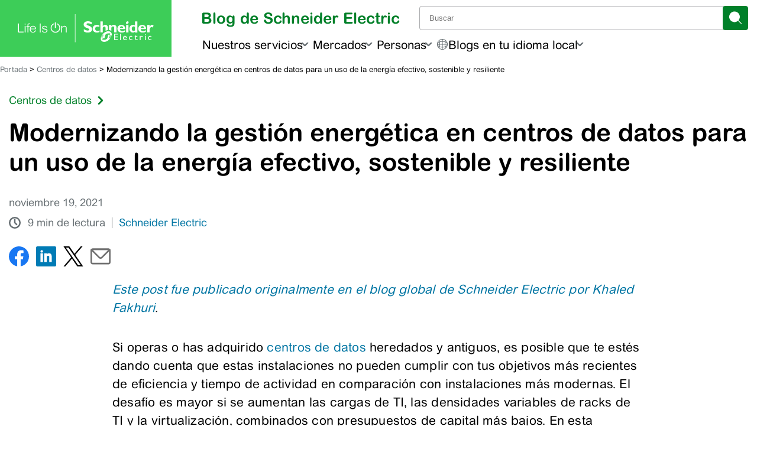

--- FILE ---
content_type: text/html; charset=utf-8
request_url: https://www.google.com/recaptcha/enterprise/anchor?ar=1&k=6Lc4K08UAAAAAFNg5BLcEfpK5SlHt6yMXJWht5XK&co=aHR0cHM6Ly9ibG9nZXNwYW5vbC5zZS5jb206NDQz&hl=es&v=TkacYOdEJbdB_JjX802TMer9&size=normal&anchor-ms=20000&execute-ms=15000&cb=novo1qhihwt3
body_size: 45614
content:
<!DOCTYPE HTML><html dir="ltr" lang="es"><head><meta http-equiv="Content-Type" content="text/html; charset=UTF-8">
<meta http-equiv="X-UA-Compatible" content="IE=edge">
<title>reCAPTCHA</title>
<style type="text/css">
/* cyrillic-ext */
@font-face {
  font-family: 'Roboto';
  font-style: normal;
  font-weight: 400;
  src: url(//fonts.gstatic.com/s/roboto/v18/KFOmCnqEu92Fr1Mu72xKKTU1Kvnz.woff2) format('woff2');
  unicode-range: U+0460-052F, U+1C80-1C8A, U+20B4, U+2DE0-2DFF, U+A640-A69F, U+FE2E-FE2F;
}
/* cyrillic */
@font-face {
  font-family: 'Roboto';
  font-style: normal;
  font-weight: 400;
  src: url(//fonts.gstatic.com/s/roboto/v18/KFOmCnqEu92Fr1Mu5mxKKTU1Kvnz.woff2) format('woff2');
  unicode-range: U+0301, U+0400-045F, U+0490-0491, U+04B0-04B1, U+2116;
}
/* greek-ext */
@font-face {
  font-family: 'Roboto';
  font-style: normal;
  font-weight: 400;
  src: url(//fonts.gstatic.com/s/roboto/v18/KFOmCnqEu92Fr1Mu7mxKKTU1Kvnz.woff2) format('woff2');
  unicode-range: U+1F00-1FFF;
}
/* greek */
@font-face {
  font-family: 'Roboto';
  font-style: normal;
  font-weight: 400;
  src: url(//fonts.gstatic.com/s/roboto/v18/KFOmCnqEu92Fr1Mu4WxKKTU1Kvnz.woff2) format('woff2');
  unicode-range: U+0370-0377, U+037A-037F, U+0384-038A, U+038C, U+038E-03A1, U+03A3-03FF;
}
/* vietnamese */
@font-face {
  font-family: 'Roboto';
  font-style: normal;
  font-weight: 400;
  src: url(//fonts.gstatic.com/s/roboto/v18/KFOmCnqEu92Fr1Mu7WxKKTU1Kvnz.woff2) format('woff2');
  unicode-range: U+0102-0103, U+0110-0111, U+0128-0129, U+0168-0169, U+01A0-01A1, U+01AF-01B0, U+0300-0301, U+0303-0304, U+0308-0309, U+0323, U+0329, U+1EA0-1EF9, U+20AB;
}
/* latin-ext */
@font-face {
  font-family: 'Roboto';
  font-style: normal;
  font-weight: 400;
  src: url(//fonts.gstatic.com/s/roboto/v18/KFOmCnqEu92Fr1Mu7GxKKTU1Kvnz.woff2) format('woff2');
  unicode-range: U+0100-02BA, U+02BD-02C5, U+02C7-02CC, U+02CE-02D7, U+02DD-02FF, U+0304, U+0308, U+0329, U+1D00-1DBF, U+1E00-1E9F, U+1EF2-1EFF, U+2020, U+20A0-20AB, U+20AD-20C0, U+2113, U+2C60-2C7F, U+A720-A7FF;
}
/* latin */
@font-face {
  font-family: 'Roboto';
  font-style: normal;
  font-weight: 400;
  src: url(//fonts.gstatic.com/s/roboto/v18/KFOmCnqEu92Fr1Mu4mxKKTU1Kg.woff2) format('woff2');
  unicode-range: U+0000-00FF, U+0131, U+0152-0153, U+02BB-02BC, U+02C6, U+02DA, U+02DC, U+0304, U+0308, U+0329, U+2000-206F, U+20AC, U+2122, U+2191, U+2193, U+2212, U+2215, U+FEFF, U+FFFD;
}
/* cyrillic-ext */
@font-face {
  font-family: 'Roboto';
  font-style: normal;
  font-weight: 500;
  src: url(//fonts.gstatic.com/s/roboto/v18/KFOlCnqEu92Fr1MmEU9fCRc4AMP6lbBP.woff2) format('woff2');
  unicode-range: U+0460-052F, U+1C80-1C8A, U+20B4, U+2DE0-2DFF, U+A640-A69F, U+FE2E-FE2F;
}
/* cyrillic */
@font-face {
  font-family: 'Roboto';
  font-style: normal;
  font-weight: 500;
  src: url(//fonts.gstatic.com/s/roboto/v18/KFOlCnqEu92Fr1MmEU9fABc4AMP6lbBP.woff2) format('woff2');
  unicode-range: U+0301, U+0400-045F, U+0490-0491, U+04B0-04B1, U+2116;
}
/* greek-ext */
@font-face {
  font-family: 'Roboto';
  font-style: normal;
  font-weight: 500;
  src: url(//fonts.gstatic.com/s/roboto/v18/KFOlCnqEu92Fr1MmEU9fCBc4AMP6lbBP.woff2) format('woff2');
  unicode-range: U+1F00-1FFF;
}
/* greek */
@font-face {
  font-family: 'Roboto';
  font-style: normal;
  font-weight: 500;
  src: url(//fonts.gstatic.com/s/roboto/v18/KFOlCnqEu92Fr1MmEU9fBxc4AMP6lbBP.woff2) format('woff2');
  unicode-range: U+0370-0377, U+037A-037F, U+0384-038A, U+038C, U+038E-03A1, U+03A3-03FF;
}
/* vietnamese */
@font-face {
  font-family: 'Roboto';
  font-style: normal;
  font-weight: 500;
  src: url(//fonts.gstatic.com/s/roboto/v18/KFOlCnqEu92Fr1MmEU9fCxc4AMP6lbBP.woff2) format('woff2');
  unicode-range: U+0102-0103, U+0110-0111, U+0128-0129, U+0168-0169, U+01A0-01A1, U+01AF-01B0, U+0300-0301, U+0303-0304, U+0308-0309, U+0323, U+0329, U+1EA0-1EF9, U+20AB;
}
/* latin-ext */
@font-face {
  font-family: 'Roboto';
  font-style: normal;
  font-weight: 500;
  src: url(//fonts.gstatic.com/s/roboto/v18/KFOlCnqEu92Fr1MmEU9fChc4AMP6lbBP.woff2) format('woff2');
  unicode-range: U+0100-02BA, U+02BD-02C5, U+02C7-02CC, U+02CE-02D7, U+02DD-02FF, U+0304, U+0308, U+0329, U+1D00-1DBF, U+1E00-1E9F, U+1EF2-1EFF, U+2020, U+20A0-20AB, U+20AD-20C0, U+2113, U+2C60-2C7F, U+A720-A7FF;
}
/* latin */
@font-face {
  font-family: 'Roboto';
  font-style: normal;
  font-weight: 500;
  src: url(//fonts.gstatic.com/s/roboto/v18/KFOlCnqEu92Fr1MmEU9fBBc4AMP6lQ.woff2) format('woff2');
  unicode-range: U+0000-00FF, U+0131, U+0152-0153, U+02BB-02BC, U+02C6, U+02DA, U+02DC, U+0304, U+0308, U+0329, U+2000-206F, U+20AC, U+2122, U+2191, U+2193, U+2212, U+2215, U+FEFF, U+FFFD;
}
/* cyrillic-ext */
@font-face {
  font-family: 'Roboto';
  font-style: normal;
  font-weight: 900;
  src: url(//fonts.gstatic.com/s/roboto/v18/KFOlCnqEu92Fr1MmYUtfCRc4AMP6lbBP.woff2) format('woff2');
  unicode-range: U+0460-052F, U+1C80-1C8A, U+20B4, U+2DE0-2DFF, U+A640-A69F, U+FE2E-FE2F;
}
/* cyrillic */
@font-face {
  font-family: 'Roboto';
  font-style: normal;
  font-weight: 900;
  src: url(//fonts.gstatic.com/s/roboto/v18/KFOlCnqEu92Fr1MmYUtfABc4AMP6lbBP.woff2) format('woff2');
  unicode-range: U+0301, U+0400-045F, U+0490-0491, U+04B0-04B1, U+2116;
}
/* greek-ext */
@font-face {
  font-family: 'Roboto';
  font-style: normal;
  font-weight: 900;
  src: url(//fonts.gstatic.com/s/roboto/v18/KFOlCnqEu92Fr1MmYUtfCBc4AMP6lbBP.woff2) format('woff2');
  unicode-range: U+1F00-1FFF;
}
/* greek */
@font-face {
  font-family: 'Roboto';
  font-style: normal;
  font-weight: 900;
  src: url(//fonts.gstatic.com/s/roboto/v18/KFOlCnqEu92Fr1MmYUtfBxc4AMP6lbBP.woff2) format('woff2');
  unicode-range: U+0370-0377, U+037A-037F, U+0384-038A, U+038C, U+038E-03A1, U+03A3-03FF;
}
/* vietnamese */
@font-face {
  font-family: 'Roboto';
  font-style: normal;
  font-weight: 900;
  src: url(//fonts.gstatic.com/s/roboto/v18/KFOlCnqEu92Fr1MmYUtfCxc4AMP6lbBP.woff2) format('woff2');
  unicode-range: U+0102-0103, U+0110-0111, U+0128-0129, U+0168-0169, U+01A0-01A1, U+01AF-01B0, U+0300-0301, U+0303-0304, U+0308-0309, U+0323, U+0329, U+1EA0-1EF9, U+20AB;
}
/* latin-ext */
@font-face {
  font-family: 'Roboto';
  font-style: normal;
  font-weight: 900;
  src: url(//fonts.gstatic.com/s/roboto/v18/KFOlCnqEu92Fr1MmYUtfChc4AMP6lbBP.woff2) format('woff2');
  unicode-range: U+0100-02BA, U+02BD-02C5, U+02C7-02CC, U+02CE-02D7, U+02DD-02FF, U+0304, U+0308, U+0329, U+1D00-1DBF, U+1E00-1E9F, U+1EF2-1EFF, U+2020, U+20A0-20AB, U+20AD-20C0, U+2113, U+2C60-2C7F, U+A720-A7FF;
}
/* latin */
@font-face {
  font-family: 'Roboto';
  font-style: normal;
  font-weight: 900;
  src: url(//fonts.gstatic.com/s/roboto/v18/KFOlCnqEu92Fr1MmYUtfBBc4AMP6lQ.woff2) format('woff2');
  unicode-range: U+0000-00FF, U+0131, U+0152-0153, U+02BB-02BC, U+02C6, U+02DA, U+02DC, U+0304, U+0308, U+0329, U+2000-206F, U+20AC, U+2122, U+2191, U+2193, U+2212, U+2215, U+FEFF, U+FFFD;
}

</style>
<link rel="stylesheet" type="text/css" href="https://www.gstatic.com/recaptcha/releases/TkacYOdEJbdB_JjX802TMer9/styles__ltr.css">
<script nonce="sm61q3k5Vdh8xUhlgpAHVw" type="text/javascript">window['__recaptcha_api'] = 'https://www.google.com/recaptcha/enterprise/';</script>
<script type="text/javascript" src="https://www.gstatic.com/recaptcha/releases/TkacYOdEJbdB_JjX802TMer9/recaptcha__es.js" nonce="sm61q3k5Vdh8xUhlgpAHVw">
      
    </script></head>
<body><div id="rc-anchor-alert" class="rc-anchor-alert"></div>
<input type="hidden" id="recaptcha-token" value="[base64]">
<script type="text/javascript" nonce="sm61q3k5Vdh8xUhlgpAHVw">
      recaptcha.anchor.Main.init("[\x22ainput\x22,[\x22bgdata\x22,\x22\x22,\[base64]/[base64]/MjU1Ok4/NToyKSlyZXR1cm4gZmFsc2U7cmV0dXJuKHE9eShtLChtLnBmPUssTj80MDI6MCkpLFYoMCxtLG0uUyksbS51KS5wdXNoKFtxVSxxLE4/[base64]/[base64]/[base64]/[base64]/[base64]/[base64]/[base64]\\u003d\\u003d\x22,\[base64]\\u003d\\u003d\x22,\x22AcOiJzAcCGUnRcOJOQYQTAPDtkNRw5lUbz1fTcOQaX3Cs2pNw6B7w5hfaHpJw5DCgMKgQ25owplww79xw4LDnynDvVvDk8KoZgrCv0/[base64]/CrSLCm3RkXAQ4w7TCqyYTwqLCpcO/[base64]/CjsOOHsOkAcOCw7LCjsKAbzbCvsO4w7AEVH/ChcOEZMKXJ8O9T8OsYHTCpxbDuyfDmTEcLngFcnIgw64Kw7/[base64]/AcKGMcOjeMO0w5slw4Uww6nCkj1xSsOew5bDgMO9wqApwp3ConTDpMO9XMKdLlosUl/CisO2w7vDncK0wp/CjBTDpXQzwroCQ8KewpnDpi7CiMK9YsKdeBLDg8OGXGRUwqTDksKAGFfCuT4kwrfDsXYSN1VVPVpGwpBlZRBpw4/ChCpjXXnDoXXCpsOkwoRCwqnDlMOJN8KFwoEywo/CqQ9OwqPDml/CtyIiw51Gw7V/[base64]/CqcOxHGTDgVIOw5liw6nCm1TDoMO2wrnChcOWe1oPEMOOaF8Iw5HDu8K+bQgSw6IqwqzCuMKbS3ANKcOwwqQ5JsKJFjYsw5/DuMO9wrJGY8OAW8K4wow5w4MzP8Ocw7s3w5rCsMOcMWDCi8KJw5pPwp9nw6zCjsKeIWtFLsOqNcKfJUPDkzHDicKWwoEswrRIwp/CrGEiS1vCjMK1wrnCpMK1w5TCmRIELHA2w5UFw4fClXhcHlbCvn/DmMOyw6HCjj/CjsObMDHCpMKVcyPDv8Onw6UsUMOqw5rDg2DDvsO5F8KgX8OEwrPClkTCiMORdsOlw4TDoD9Pw6J+WsOhwr7DgmovwqwIwrrCuUvDlSEyw4rCo0HDpC0hOsKVPDzCiVZmJsOYKVETLsK7PMKGYDLCiSDDp8O+ZR5bw4cEw7svL8KKw5/CnMKdZFTCpsOuw4cxw5sAwoZWdTDCmsOpwqICw6TDgw3CnxHCh8KgFcKWRz58czJOw4LDnBM1w4jCrMKAwofDjxhPNEXCl8OiAcKEwpZgWjQtQ8OiEcOgLjh9cDLDucOfSWhlwqpowp48B8Kjw77Dt8OtNcOWw4FIZsKawrnCr0bDoBNHEQ9YbcOcw7YNw4BVbUg2w5/[base64]/wqXDnTfCvsOpFi/[base64]/wqUhwqg5w5rDhhLCjcKfw64Ow63Co8KZw6FvUyzCtijCh8OHw7d2w5vCjk/CoMOxwrPCkBldcsKywoRVw6M8w4hGWwXDpUl9WyvClMOywoHCnkttwoo7w44LwoXCsMOddMK/AVHDt8Ocw4nDu8OHDsKRby7DqyZqd8KBFVh+w7XDiGLDrcOxwoBAIzg+w6Ygw4DCtMOywpLDp8Kuw7ApDsO4w6F+wofDt8OsHMO7wqcnWgnCozjDqcK/w77DjC4PwpBUXMOPwp3DqMKrQMOew65qw5XClnMCNwwzLFg1GFnCmMOawpBAUGTDkcO1NgzCuGpVwqPDqMKbwpzDrMOtV0FPfxcuFEIVawrDlsOdJlYEwoXDghLCrsOEDVh5w4sPwotxwrDCg8KuwoB1T1RoB8Oxeg0ew7s9UcK/IxfCqMOhw7pKwpjDt8KyWMOlw6vCkFDCgkNXwpDDkMOLw5jDiHjCiMO/w4/Cv8OhF8K8I8KIYcOFwrnDs8ONBcKjw4HCncOMwr5+QSDDhlPDkmJXw75HDcOjwqBXN8OKwrgvYsK3NcOmwqwkwr07URXDhcOpXSzDuCjChzLCs8KzBMOEwrgywpvDp0gXGR04wpJgwqN+N8KPXGfCsBxEZDDDkMK7wrg9bcKoe8OkwpUZSMKnw7hOSm0/wqXDusKEHH/DrsOdw4HDosOsUSd7w6JmVz9aAxvDknB1fnN9wqnDnWoLayR8Z8OAwq/Dm8KewqjDnVZWOgvCvsKaBcKYO8ONwojCqjklwqYHLxnCmkUDwq7CgAY2w5vDnTzCncO8VMOYw7ZDw4VdwrczwolZwrNEw7nClBpHDsOTWMOFKifChmPCoBMDcmchwo0kwpIcw4JXwr9zw4DDucOCc8Kxwp/DqE5qw40cwq7CtC4Bwr5CwqvCk8O0FhfCmwdiOsOTwq45w5cVw7vDsFnDpsKvw6g+BR52wrUqw5lWwoA0AlRqwobCrMKjDMOVw77Cm2IXwpkZXSxMw6LCnMKEw45mw6zDgjkjwpLDiFNAbsKSEMOxw7/CkzFFwqLDtWoCAEXChA8mw7Ygw4LDpjtIwq8SFA3CoMKGwojCtl7DlcOawpIoc8K6SMKVVxIDwqLDtjbCt8KTYiFESmkzIAzCvB4AZX4hw7MXVBg0UcKiwrUJwqbCn8OKw4DDqMOPBygTwrHDgcO6NVxgw7HDgVFKbcKkAydsSSfCqsOOw4vDmMKCa8O7Fx47wqYADz/CgsOiA37DssO6EMOxIEXCuMKVBxwqEcO9MEjCoMOVasKLwobCmSNVwpzCjUUmLcOgPMO4ZF4IwrTDiR5Xw7BWGh5vK15SBcKKVUU+wqs+w7bCtS43aRPCqj/[base64]/CgcOqw75PwpYERsOzw5hMDsOwLAZRRMOWwrfDnR1Ew6/CqTnDp2fCsUDDjsOBwoxiw7LCkz/DpzZuwrY4wqTDhsOAwqwDYFfCi8K0XwIoVUZMwrV3DnXCu8K+S8KRGlF3wo1jwqZNM8KNbcO3w4XDkMOTw6HDvn06Y8KYREjCuGwLMzUNw5V9SX9VSsK0DzpiVwQTZjwGFR11RsKoPk9ew7DDuRDDhcOkw7oSw7fDqRvDn3x3J8Kfw73Cgk45KsK4PE/CtMOywqcrw7fCiXkkwr/Ck8Oyw47CpsOANMOewrbCm1VyD8KfwoxMwpktwppPM1ICJUQuHsKEwr3CtsKuDMOzw7TCnEhZw7/DjkUewrB4w6obw5EFfsOHGsOiw68UQMOiwo9PVCV+wr0oUmd6w7UTD8OGwrHDhzzDuMKkwpjCnzrCkiLCr8OqIcOVV8KowpsOwpoGFsKEwrwyXMKqwp80w5rCuRnDszlsMR/DtzsICMKYwqfDrcOjQWfCv1hpwpkiw5A3w4DCuT4gaVvCp8Ojwo0dwr7DkcKzw7dbT1xLwovDvsKpwr/CtcKFwqs3WsOUw5HDl8KVEMOLbcOCVgJNBcKZw73DkQtdwr3Cp1wbw7Vow7TDsCd2ZcKoFMK0fsKUYsOdw5xYLMKHO3LDt8OAOMOgw5wfdh7DkMO4w47Cvz/Dr29XREtOMUkCwqnDh3vDsSfDlMO8HmvDrzTDiGnCmU/CsMKKwrFRw6waa3ZYwqfChUhqw4TDpcKHw5zDmkMyw7zDnFoVdG5/w6BOR8KIwr/CjHfDhx7DvsKyw6wMwqo1R8Kjw4HDqT4Tw4RKeX4AwpccUVQ8R2JAwpl3csKzEcKFHGYKRcK0TT3CtnfCogbDuMKVwovCg8KPwqo9wpodScObQsOpAQgkwpR0wotKKRzDjsOAKmBRwrnDv0PCuATCoU3CqhbDk8OLw69Dwqxfw5JMdT/CiHjDnynDlsOgWAkbfcOXdUc8EVjDnWVtIwjDmCdZEMOwwoYICxgMQBrDr8KfWGIswqLDtyLCgcKrwrY5CG/DqcO8PnXCvxYFT8KGZnYuw6nDukLDiMKew4pcw4wDA8OcLmXDs8Ktw5heT27CmMKrYwnDj8KxV8Opwo3CsyEpwpLDvxtqw4QXOsOKHmXCnWvDmxvCqMKCL8OJwrQnVcKZCcOHHMODM8KpaGHClx1xV8KNYsKLEC07wo/DtcOYwpwDJcOOSXjDpsO1w4bCrhgdSsOrwqRowqUOw4jDsEkwDMKfwoZOA8K9woBYZntxwq7DkMKMTcOIwpTDscK4esK9ODnCisOBwpASw4fDjMO7w6TCqsKja8OAUVgZw5hKQsKSZcOEMToGwpw1KgLDqGgLNVcFw4TCisK+w6V0wrXDjsKjSRrCq3/CpcKIE8Oow7LChHfCqsOcE8OSRMOgRnxZw4EgQMKyBcOQK8KTwq7DmSrCpsK9w6kuP8OEYlrDsGR5wpUPZsOvNyprccOJw7pRbAPDuk7DvyDCsSXCtzcdwoIbwp/Dhj/Cmnk4w6tsw73DszfDsMO6BUPDhg7DjsORw77Co8ONK0TCk8K/[base64]/DqMKNTDkZwrDCuVFHw6plHFRpwp3DsgnCnErDoMOzexjCusO5dllLXCIEwoMrBDkcesOTXW5RPRYUOQhoFcKfLsK1IcK/L8Kpwpg3C8OTecOtbh3DgMORHgfCvRrDqsOrXMOlf3kJZsKGchTCocKZYsOVw4Uoa8OFdhvChWQPV8OCwp3DvkrDncKPBjRaFhfCmBBWw50CTsKZw5vDsnNYwrsfwp/Du17CsRLCiUHDrcKKwqFbJcKDPMKgw79twoDDjg/DsMKRw5rDsMOUF8KaWMO3BDEvw6PCpxfCnR3DpwB6wodzwrjCk8Opw59yCsKdQ8OVwrrDpsK0d8OyworChlnDtn3CmybDmEV/w7MAYcKqw7M4VHl2w6bDoH55AA3DmT/DscOka1hrwo7CiSTDmGs4w45AwpHCjMOcwrpubMK5JMOBVcOVw74dwqXCohwMBsOyHsKuw7fCmcKxwoPDhMKNacKzwojDnMKQw4XCksOpwrsvw5ZvFHklPcK2w5bDvMOzBBN/LVhcw6wiGifCk8OIIMOWw77DmMOzw4HDlsOgG8KNLz3DucOLNsOCXQXDhMKrwpllwrnDkcOMw6TDrzvCiiLDlcK4GhPDr2LClAxFworDocOOw4wFw63CssKrH8OiwqXCv8KJw6hsZ8Kuw4LDpRHDmEDCriTDmB/[base64]/Ck8K+w4TDlUfChAQ2awtoNMKWeUTDizdBw4DCn8KJMsObwrF2JMKkwqnCn8KUwqolw7XDg8OPw6TDr8KaYMONeXLCo8Kfw5TCsR/CsWvDssKpwp7ComYJwqcow5VYwpLDlsOrVxhfSgnDtsO/BQTCjMOvw6vCnWlow6LDrGnDjMK4wpzDhlfChhUTBFEKwo3DtU3Ci2BZScO/[base64]/CpHfCpmXCrwhtwrVTw67CiD3DkhskIcKtY8Kawo1jw5JLEyrCmBY5woFwUMO7M1BAw4E4w7ZNwpM9wq/DosOFw4TDtsKuwqMsw45Aw6fDp8K1Rh7CpcOGE8Opwo8Qe8KKb14ww4dUw5vCusKeKw44wosqw4LDhRFLw6QIBSNGB8KhLSHCo8OOwrvDgEnCgjkaVHIGJcOHScO2wqLDljVWdX3Ci8OrCMOccmtDMC5tw5/CklQNP2gkw6XDqcOew7dwwqXDmVgRWiEhw4zDow0+wpDDs8OSw7w/w7YIDEPCssOST8O5wrgqAMKcw69uQxfDqMOsecK7Z8OuRBfChTLCmwXDrzvCn8KsGcKgD8KVChvDkSbDu07DocOmwonCiMK3wqIaE8ONw6pBKi/Dv0/ClE/CnFLDpg8+Y3vDhMOMw4/DpcKuwp7CmT9ZSGvCvXx9SMOgw7fCrsKtwrLCuQfDjkoxfWIzAixLXUnDgGDCi8Klwq3ClMK6JsOiwrXDr8O5cW3DnELDs2/DtcO4KsOAw47DisOmw67CpsKdJCdBwoZHwoPDgk9RwpHCg8O5w7UOw79ywpXCmsK5WhbDonHDksOYwoIIw6gXe8Kaw5DCrU/[base64]/Ci1/Ch8OCw7gueBUIw48iw53CgQ/[base64]/DiMKxMVbDqycWNXkCw50PY8OSRgwbbMOOwrzCicOMw7hfM8ORw4XDqCQ4w4rDnsONw7TDl8KfwrluwqDDiVTDriDCtMKVwq7CjcOXwpfCscKJwqPClMKZGW8OAMORw4VkwrJ1a2/DkWfCr8Kpw4rDtsOVPMOBwoXCqcOzWFUFVlIwVsK4FMKdw6jDqErCsTU+wrvCsMKfw7/DpSzDil/DhkfCgV/CrF4nw5UqwoYLw799wpzCgDUwwoxyw4/CosODAsKSw40peMKOwrPDkm/CmD1Hbw0OGcOkOBDCmsK7w7EmRXDDl8ODJcOOPUhXwohcQChDNRhowql7Vjhkw5s0woJJQ8Odwo13VMO+worCvltTcMK7woXClsORUMOne8OiQFDDpcKqwrktw55Cwp9GR8O0w71Lw6XCgMKGP8KJMELCvMKewrTDq8KQdMOhLcOIw5oZwr4kUAIVwprDiMODwrzCtS/DoMOLwrhnw4vDmj7ChxRbecOJwoPDuhR9DjTCt3I5EsK1C8KpKcODSl/DkCh4wpfCj8OEDXDDuGIYfsOPGMOEw7wVFSDDpgUSw7LCphJew4LDlyxEDsK3dMO4DmbCpMO4wrrCtnPDslsSL8O0w7DDpMOoMR7CisK1GsO3w7ICKUfCjEsNwpPDnCgSw51ZwqhYwrjCvMKPwqfCsAhgwo/DsXoKGsKIATw0c8KiBEVjw5wdw5EhCRfDjVzCrcOMwoRAwrPDtMO5w5VUw4Ugw7McwpHCpMORcsOMFARYMw/ClcKvwpMMwr3DnsKnw7kldj19XQ8Uw5hNWsO+w583RsK3MTFWwqjCm8O+wp/DjkxjwrovwoXCkzbDnAF5bsKOw67DjcOGwpwhNh/DljTDmMKHwrhNwqdrw4l1w5gMw5EKJSvCowsGXWYJbcK2HSfCj8OhP3rCsWsjOXczwp4FwoTCtHEHwqoqIjPCqXc1w6rDmS1zw6vDj1fDjisAf8Oiw6DDoyQ2wrrDq3pmw5tHf8K/ZsKmSsK8X8OdK8KVfDgvw4dQwrvDlDl6S2MSwoPDq8KEPi4AwoPDg3Zewq47w5TDjR7CgyXDt1vDi8OOF8KWw4N9w5Eiw7InfMOvw7TCvg4bVsKFKn/DrErDl8O3UBfDtyVrEFspbcOXKlEnwoA2wqLDgi1Jw7/[base64]/CtnJrwpRab8KMwpTDmsKFMcKdWELClMOgZcOGecKUJUHDrMOBw7rCjVvDrFBfw5UvfMK7w50tw6fCgMK0JDjCp8K5w4E2NBJ6wrIRTihkw59OUMOfwpDDu8OyRE87NDbDhMKdw4zDp2/Ct8KdX8KFNX3DmMK8FUPClC4RCyNYGMKUw67DjcOywqjDvBFBNMKPPw3Cp1Eyw5NIwr3CucK4MSFjEsKuZsOKVxbDmjPDvMOtFHhxfmk2wovDp0nDj2DCnxXDucO8YcK8IcKZwpjCg8OTCD9EwrjCvcO0OwxCw6XDpMOuwrfDucOCacKmQXx5w6AXwoM7wo3Dv8O/[base64]/[base64]/CpMOuMsO1YSzCucKRwp4Dw6sfw7bDgkwPw6rCmzXDpcKEwpBAIgdTw7YmwpPDncOvQ2XDpmzDqMOsX8OaWzZMwo/CpWLCmXMQBcOJw4JrV8OZQ1powqc0csOMRMKZQ8OHFWAywq44wovDjsKlwrLDocOfw7N1w5rCs8OPWsKVXMKUGyTCgT3Dl1rClHB9wrrDpMO4w7QswpXCjcK/KMOqwoh+w57Cv8KjwrfDtMKZwprDqWrCoHfDrz1fAsKkIMOiZwV9woN9woZBwp3CusKHCEXCrVxOUMOSETvCmUMXQMOww5rCosO7wrzDi8KCU0PDu8KMw6ctw6bDqnPDkxsMwrvDkFE6wqLCg8OgQsKqwpTDlMOAOTolwqLDmE8mLcORwpANccOPw5MfBmJ/[base64]/wovDlCABKxgPd2tGw4lfUcKxw5FYw7TDocOrwrQMw5rDukTCl8KBwpjDkBbDvQMGw5g1BEDDqXpiw6fCtmvCgg3CkMOgwoXDk8K4FcKawr5pwrYte1V+WG1ow6Rrw5rDvHLDoMOgwobCvsKUwpbDvMKfe3NUCmE4FUkkG2vCgsOSwqU1wpkIHMKhRcKVw5/DtcOzBsOmw6jCpF81NsKdJ1TCiVoCw7jDmAjCr340TMOuw7sPw7DCpBBaNAbDgMK7w4UZSsK+w4fDusOleMOtwqMgXSrCtQzDpURiw67CtAoXRMKlRiTDhBpGw7tLfsKWFcKRGsOVcH8EwoEWwoxAw6ojw4M1w5HDi1EsdW0wHcKkw6s7M8O/[base64]/CnMKXw44Lw7FDw4IZNcOww7Jww7hqChzDlSbCu8KOw6N5w4A9w5jCjsKaIMKZcyvDucOAPsOYJULCvsKjCSnDnnkDRjfDtVnDlUQBRsOTTcK5wrrDpMKpVMKzwqgTw4EfQEUSwo0Yw7DChsK2ZcKjw55lwrE7YsK1woPCr8OWwrYkFcKEw4lCwrPCmB/CmMONw63DhsK5w5pmbsKZeMKTwqzCrj/CrcKYwpQUHCAPdXnCl8KifU40NsKBWmzDiMOZwr/Dt0c2w5PDm0PCk1zCnkZ2L8KUwrHCt3prw5bDkAdqwqfClk/CvsKLJGgbwoXDucKGw4rDlVPCv8OnHsO1eBgQLTlGaMO9wqXDiR15QwPDlsOTwpnDtsK7WMKGw7h+XD/CtcO/Zi8ZwrnCscOQw61Ow5Inw6vCh8O/Wn8ccMOLH8OPw6LCuMOUBsKzw48lIMKzwo7DlnhgUcKXZcOHR8OgJcO+KnfDqcKMUgZlH0RgwolkIh9hBsKYwqJ7WDkdw5gaw7nDuDLDuEwLwo5odGnCmcOswrBsNcOLwqk+wrbDjVPCuDR9Il3DlcKcPsOUIEDDlXbDqTstw5HCmXNoL8OBwpZiTTnDvcO4wp7CjMO/w67CqsKpTsOeF8KlcMOnacOEwr9ab8K0KzEHwrrDo3TDq8KPeMO1w6weVsO2QsOBw5xiw640wqnCqMK5ej7DjxbCkE8IwovCmH/Co8O5L8Oswq0XcMKUPjRBw7JMYcOeKBgbZWlZwrTDtcKOw6/Dn1gOXMKbwrUSOhfDqzAMcsO5XMKzwpJewptKw4B4wpzDisOIAsOdfcOiwpbDpWfCjFopwrHCvMKkI8OBVcOle8KhU8KOCMKdXMOyDwRwesOtACtzHnARwrdcGMKGw7XCucOsw4HChQ7Dl2/DksOXVsOcUC9rwpMLDjNzIsKbw7MQBMO9w5bCt8K/CVknB8KhwrbCuRJiwoXCnDfCoi04w49EGDhvw4DDtHRJW2LCs21Qw63CtHTDk3sJwq82F8OWw4zDqiLDkMKMw6gXwrbCpmpTwogNd8O0ZcKFZMK+Wm/[base64]/Dg8KFw7fDk8O/w6I/KcK/w7NGG8K2CAMUwpvCs3Y3ZGR9CzPDixfDujh1IzLCvMOfwqRbTsKuey5Bw7k3bMOkwpAlw6jCoBBFcMO7wrwkWcOkwqFYXV1IwpsNwqQhw6vDnsOiw6jCiGliw7Zcw5HCnRNubcOWwo5oUMKbNk/DqQ7DjxkQVMKNG1zCgA1oBsKkJcKcwp/CrBrDoSEmwr4Qw4lKw65kwoHDusOqw6DDgsKgahzDlQ5wWyJzDx0hwr5lwoFrwr0Aw5daJg/DpRjCscKuw5gEw6tiwpTCrWZDwpXCsGfCn8OJw6HDoVXCvTPCnsOCHDcdLMOUw41IwrbCv8KhwqAzwr8lw7ouQsKywr7DtMKTSmXCjsOvwrgqw4XDlWw/w7rDjMKhPVsgRyrCryFtf8ObSD7Ds8KOwr/[base64]/LzhqwrkywpzCsydoYcKvw7LDvg4nG1nDpTBcHsK9UMOmcx3DqcOpwoEqB8KgDAxDw40Tw5/ChMOUIX3DoxjDmsKqB2hTw5vCi8KlwojCtMOowpfCmUcQwonCgjPCi8OBNUJ5fn9VwrrClMOrw5PCpMK6w4s5U1tiW28bwprCiWXDnlDCqsOcw6rDhMKDY13DsEjDgcOgw6rDicKAwp8fDxHCkRJFGh/DrMOtImLDgHPCjcKEw67Cp0lmKi1Gw73DvybCuRhSAAtdw5vDljU5VDJLEMKHYMOnFwbDnMKqXsOgw4kFQXN+wprCosOAPcKVISYFMMOSw6vCjzTDokgdwpbDiMOKwprClsK6wpvCl8K7wrJ9w7rCjcKfMsO+wo7CvBZdwpUlTHLCgsK/w5vDrsKuA8OtYlbDmcOaXxjDuEXDvMKew44uS8KwwoHDhmzCtcKuRyV5OsK6Y8Otwq3Dn8KpwpESwrPCvkwZw5/DsMKtw51dC8OkeMKfTmzCt8OzDMKSwqElK2snT8KTw7IewrpbWcK6c8KVw6vCsRjDusO3A8OgN3DDrsOlb8KxG8Obw4F+wq/Ci8OQcw47K8Oqcgc7w6FLw6Z3ZQItZ8KlTT8qdsKFO2TDlGPCkcK0w6x6wq7CmMK7w5/[base64]/DuFzDjh1hQMO1YCzDpMKWQcO1wolZwpjCuCPCicKLwp5iw5xAwprCg35YdMKgWFk3wrd2w7NAwrvCkCwPbcKBw4BOwq/DhcOTworClmkLV3PCg8K6wpo+w4fCpwRLfcOWIMKtw5p1w7ArfSTDmcOhwqTDjx9FwpvCsgYswrrDhUB7wqDDoWZ/[base64]/DjsK0VMKfw4fCicK6eQnCqMKCUSnDqcOPdgs/[base64]/wopewoo6w7vCp2YrwrjCk1x7wozDtWxRw5jCkWhBWiZCeMKmwqILQ8KKesOyVsOGK8OGZlc3woREAjnDucOHwo/CllDCln8Twrh9PsOgCMK4woHDmkl9c8O8w4HCqD9Cw5PCp8OlwqNiw6HCm8KGLhXCssOTW1d8w6/[base64]/DjHnDhcKdwr8Pw78qU8OPU8K+w7LDpcKbRBTCr8OWw6/CrcKRLSrCiAnDoStXw6MPwojCicKjTG3DjBvCj8OHETvCmMOzwoJ3BMOBw6h7w5g8FhJ+ZMKRJX/Cv8OZw71Yw7nCtcKQwpYiAQDDgW3Ctg9Ww5UAwrYAGC8Jw7tOUx7Dglwnw4TDn8KNeUtewrRdwpQjwqTDsUPDmx7ChcKbw4PCh8KjdlJMMcOswq/CgRLCoAwLKcOULcOew5YOW8O+wpnCkcKowo7DsMOsFgpdaD3DmFjCr8KIwqDCqgwww67DksOYRVvCr8KOV8OUYMOUw6HDtSHCs2NNe2nCtEsWwpHCgAJ/f8OqPcK6d3TDrRnCk0M2FsOlWsOIw4PChiIPw7zCrsO+w4loOSXDqXxsBwbCjkkYwpTDkiLCs3/CsypMwrAqwrPDon5eJVFQd8KzN18Ta8O6wrApwrkzw6cFwoEJTA3Dm1lcdcOaNsKtw4bCt8Ouw6DCjlUae8Odw7AOdMKMFEoVe1F8wq0ewotYwp/DhMKqJMO2woHDm8ObHyAEPHXDpsO0woknw4hiw7nDtD3Cn8KDwqldwrnCswXChsODGDo3O3HDq8OqTSc/w5fDuADCsMOOw6NmHWI5w6obKMKsYsOYw74JwosYRMKkw7fCkMOxAcO0wpUwG2DDm3ZaBcK1cR3CnlwTwpDChEAhw7tAN8K4OV7ChSHCssO2YXbCmnIpw4lSZ8KJNsKxfH4mV17Cl3PCmMKvY1HCqGTDhUx1JcOzw5I2wp3CicOLExw+PzEXAcO/wo3DlMOVwrjDgmxOw4c2cXXCnMOsNV7DiMKywpVIK8OqwofCsR4kAMO1G1TDli/CocKFchpXw69GYEHDrB4kwoLCsxrCqRxaw5Jfw7LDsj0nCsOhU8KbwqAFwqEuwqscwpXChMKOwoXCkzbDrMOiWD/DssOWNsKoaFLDpDQuwpUGeMKrw4jCpcOAw49NwoJQwpI3QxXDo2fCqCddw4nDn8OhSsO+YnsWwpZxwrXCpcOrw7PCusO/wr/ChsOvwoUpw5E8DHYZwqIGNMOCw5DCrFNUNE9RbsOIwqbDr8OlH3vCrl3DmAROCsKvw57Cj8KdwqvCgRw9w53CqMKfV8OlwqdEOBHCg8K7ai07wq7DjTHDvS0IwppkBnl+d3zDlk/[base64]/Dg8KQTQ1KZMKOLMKEW8Oewr/[base64]/[base64]/QsOUYsOyworDug0bL1TDgB84w5YowpIFOTY0A8KuJ8KFwp9Yw7Evw5FRaMKJwqs9w45tQcKmNsKswpMlw7DCl8OrJSAZBhfCtsOIwr/DrsOOw6TDnMObwp5MIVLDgsOJYcKJw4HCkypRYMK5w6F2D13DqcOywpnDjgnDr8KOFDjCjFbCqHc0QsOLHF7DtcOQw7JNworDlV4SIUUQPcO3wrM+V8KUw7E+THvCosOwThPDtcKZw45Hw7vCgsKzwq93OnUWwrDDoRAAw7Qwajg3w5/Cp8OTw4/[base64]/[base64]/w53Dv0Z1wrcvJ8O1wpx6CcK3d8KKw4vCn8O1NQ/DrMOBw5tVwq1/[base64]/CpsOTO3zCv8KXd8OHw7HDshFMw6HCuF9Lwrxzwo/DrSLDrMO1wrN0OcKJwo/Ds8O4w4DClMK0woFDHwXDuQR4ScO2wqrCm8KJw7TCmcKUwqvDkMKDPsOFRRTCrcO7wqQ9AXNaHcOiZVvCmcKYwo/CpcO0UMK8wrvDrGTDj8KTwo7Ds0l4w6TCo8KlIcKNMcOIRVh/[base64]/[base64]/Dv8KIw5LCrilDGsKwwoTDisKPw50aZsOYw7vCtcOgwogvIMOHHC7Ch3Q6woTCk8ObJ0nDhyBCwqZTXT1fUUvCosOibhUDw5dMwpULVB52OW48w5/Cs8Kgwrtrw5I/K2gPTMKCCT5JGcKMwrXCnsKhecOWfsONw5rCo8KYEMOEEsO+w6AUwrNiwq3CqMKnw6gVwpNlw7jDucKDLcKcYcKycQ7DpsKrw60hLlPCgMO0PkrCvAvCtGDDumtQU2zCoRrDvjRIBhQqbMKZUMOtw7RaAWjCuyFKLMKsUCUHwoc/wrLCqcKVCsK+wqLCt8Kkw715w61LHsKaNUPDv8OZUsKmw4PCnA/CtcOYw6AlOsKvSRHDl8OVfW5iCsKxw5fClwDCnsOSPHB/[base64]/CqcK4w4bDjsO3IMO0wpPDu8KaPMOEwp/CssONw55Bb8OjwpAfw57CkhwbwrQew6c3wpZ7aBvCrxpvw7sDZsOOZsOdIMKEw6h9NsK7X8Kxw5/CgsOHRcKLw53Ctw8vXSnCrlfDvDvCjcOKwpd1w6QYwpMkTsKxwqxRwoVUV0DCmMO4wqLCpMOkwqrDrMOGwqXCmVzCj8Ktw7tjw6wtw7vDp0LCtRfCjSYAW8O/w4ptw6bDjxfDo1/CqTwrMnTDkUbDtGUpw5UOBB/Dq8OQw7HDsMKiwp5tDcK9DsOyOcKAVcKXwqdlw5YvMsOLw50WwqXDslhJJ8KeRcOAIMO2FVnCnsOvBznChsO0wpnCgVvDuVZxdcKzwo/CsSVFL1hwwr7CrMKMwoE/[base64]/CmwNJWS8nO2kzw60hw5DDmTvDjj7Cqn5uw4E/GDc0Zh7Dh8O+a8OrwrtYJz54Xw3DtcKES2F3YE4yPMOhVsKPJjdARCrCgsKYVMOnEBF6bigIRTA0wpTDkC1VV8KzwrLCjS3Cn0xwwoUAw70yHhQKw6rCg3TCq3zDpsK7w6taw4I1RsO5w7R2wozDoMKuZ2fDgMO7EcKXK8KxwrTDvcOYw6fCmx/DgTYQKxnConxxQVTDpMO2w6oow4jDt8OgwrrCnBEmw69JLQDDryt+wofDjhbDsGpmwpHDuULDgyfCgMK6w6MAGMOlO8KHwojCosKSfTkyw5TDv8OUBjoNesOzcg7DiBYaw7/DgWIHZMOlwoJdEzjDpVdvw7XDvMKPwo9FwpJywqDDscOUwr1JWBTChUFowpgwwoPCj8OdWsOqw4PDvsKuVAlxwp57AcO7A0nDtXJ7YlXCrsKlSR/DrsK/w7LCkhxQwqPCucOewrgYw6vCrMOZw4DChsOZNcK1ZUVoUcKowoYHXm7CnMOOwojCq0fDgcKJw73DscKKE0gIZQnDuDXCmMKZQznDiDDClj7Dt8ONw60Bwq1aw5zCuMKuwrDCkcKlXkLDuMKNw61bDigtwp1iFMKlMMKFCsKtwqBywq/[base64]/DnTbDg8KeYsK7RMKpwpjCr8KCIW7CtsKSwrbCiR1fw6zClWwNU8OUQSIcwpvDtDrCosKfw6fCosK5w7A6B8KYwrvCp8K3SMOWwr0Ew5jDo8Kcwp/DgMKxNiRmw6NifSnDkAHCryvCqQDDjB3DvcOacVMTw57Dsy/DngcaND3Cv8OrSMO6wr3DrcOkHMKIw67CuMOqw6xIY28zS1cpTAAxwofDnMOawrTCr1ssQBUewo7Chy9PYMOuE2pfQ8OgO3YMWgTCnMOmwootDWzDpELCh3vCn8OIRcKww5MFSsKYw4rDsFLDlRDDoA/CvMKKU0Vjwr9Jwq/DpH/DiQMUw75+CSlnVcKpK8O2w7DCl8O4LWHDr8OrZsO7w55VU8OWw7p3w5zDmxReXcO8aVJiZ8Odw5Btw4/CmjfCiQgtNXHDjsK9wplawoDChULCq8KxwrRLw4UIByLCoAxTwo/CssKpPcKww75Nw7NXdsObJ2oCw6bCtizDmMO9w6UFVGorWVnCmHfCtSA/wrbDggHCqcOvQUXCqcKPUWjCqcKrFR5nw7zDucOZwofCpcOlLHEoTMKbw6R3LUtSwpwgOsK5XsKSw4dMV8KDMiMMesOlGsK/wobDo8O7w7NzbsK2LkrChsKkdUXCnMKuwq7DsVTCvsOQcnRzCMKzw77DtX9Nw6PCsMKfC8OUw7pwS8KpU1HDvsKnwrPCtX7Cgycwwoc7clBVwpTCqgFiwptBw5zCp8Ktw4fDocO5DWYOwoxlwqJ1RMKEfkvDmgLCoiEdw6jCksKlWcKYYnkWwrZPwo/DvwwbN0IZLwIOwqnDmsKTesOxwq7Dg8OfHUF+cBNbNCTDmQbDg8OabGjCisOpSMO2dcOkwoMqw4cRwpDCih5iLsOtw7EqSsO8w5PCgsOYFMOTAg3CosO6dA7CnMK/R8Onw4jDtxvCo8OhwoHClRnCkVXDuGbDj250woRRw4FhR8Owwrk2Bit+wqHClRHDlsOLIcKSRHXCsMKHw7vDoDoiwqc2JsOsw70vwoNULsKxUcKmwptOOHIEJcKBw4pgTsKxwoTCpcObP8OjGMOAwq7CsW8yHD0ww51tfEvDmDrDljNLwo7DlRxXZMO/w5LDlcO7wr5zw5rCoWFxF8OLd8K2wqBWw5DDgsOAw7DCg8KIwr3ChcO1YzbCpzxVccKBAFF6M8OxB8K+w7bDosOXNBLDqFPDmSTCtitOwpVlw7oxBsO0wo/[base64]/[base64]/w7lXw7/[base64]/[base64]/[base64]/w5pmw6dPXsKiEibDmmBvKcKswr4jZREZwrRFKsO1w49zwpHCpcO4wr5IFMKXwoA9D8OHwo/[base64]/CgyguAcK4w6bCoyozOz7DgMKQwqAVw7vDhUdII8K2wrnCvgrDq1cQwonDncOiw4XCuMOqw6c9QMOKfFI+U8ODbXgTNgFTw4fDtyhzwpcUwoNvw7bDrT5lwqPDvAhnwpJdwoFfYH/DlsOrwpAzw4hYLEJYw4hdwq/[base64]/Dt8O7HiPDuMO7w7tMZEvCgDHDvMO4w7Ykwr/Do8KPYF/DncOnw7gUUMKLwrjDsMKcAgAiTUXDnmgWwrdUI8OmBsOFwogVwqkaw4/Ct8OSIMKTw7pTwonCl8KBw4Ihw5zCjm7DtcOPKUx8wrbCrRc+N8OiUcOPwprCicOYw7rDqUrCncKeXmsNw4rDpgnDvmLDqFXDrsKgwoMJw5DCocOuwq99PCxBJsOFV0UnwrzCpRNdMhg7aMOsWMOswr/DrSs/wrHDihwgw4rDvMOMwo9LwoHDq0/[base64]/DrMKiIkBtKcKfIRhqwpXCi8OAZ0tWw4JtbAoWw7o0K1HDr8KFwrlRHsOFw5LDksOpAlTDk8O6w4/DtkjDqsO5w5hmw6IQAC3CsMKbBcKbRR7DvsOMCUzCrMOuwr94WgQUw5cmDxVadsO/wqdgwoXCtsKcw6R1TmDCvGIawpcMw5QPw5cqw6ESw4/CksOdw7Y3VMKWPjHDhMKtwoBuwpzDi3bDpsOqw6Z5DTdTwpDDgMK5wowWDDBrwqrCqlvCkMKucsKqw7TDsG5vwoQ9w41Zwr/Dr8K3w6dBNHXDtC3CsxjCm8KgCcKFwpktwrjDrcOWJR/CtlPCqEXCqHHCoMOOTcOnfsKfdErDocKiwpbCvsOXSMKyw4bDusOhccKQHMKheMKSw7hEbsOqTMOhw6LCu8OGwqAWwokfwqJKw7dBw6nDosKrw73Cp8KyHQIAOiNMTmpWwqMbw6/DmsOSw63ComPCncO9Sw0Zw40WBnF4w5wLQhXDsDvCl3w5w5ZdwqgSwpVlwpg7wqjDrlRIbcO9w4bDiQ1Zw7rCpU/Dm8KyRcKaw57CkcK2w7TDi8KYw5/DnjHDiXMkwqDDhEspT8K6w7IEwrPDvgPCvMKHBsKrwqPClsKlEsOwwoAzNQLDjcO0KSFnbns0GWRKEmvCj8OJXyRaw6V/wrRWJV1Ow4LDjMOASE1uVcKNAWdAeylUcsOjf8OeDsKjLMKAwpYVw6BewrMXwoU9w49MZQkKG3lzwoUVeUPCrMK+w6omwqvDu2/[base64]/CssKtfcOaw7PDs8KHw71Rw6bDhMKpw75Cw7bCvsOlwqwvw7fCkShOwrPCssKDwrdLwoMawqgfcsO1JjXDjGrCsMKLwqwdw5DDscO/Dh7CmMKGwpzDj1U9DcOZw6drwo7DtcK9XcKTRDnClyjDvwvDjW14AMKKdVfCvcOwwo4zwpoUV8OAwrbChzLCr8ODIkrDrGAwUcOkQMK4YXzChwTCs3jCmlZvecK0wojDrT4STGJVChVjXUt7w4t/MQPDs1DCscKFw7zCm24wdVnCpztmPX/CmcOvw7h4b8KOUyQ5wrxNL0d+w4fDj8O6w6PCp103woN6ASYYwodww4rChTJywqBJOMKowoTCu8OVw7g8wqwUC8OjwrDCpMK6EcOjw53DtnfCmFPCicOqwr/DmUoEMQlJwprDkDrDj8KNDSDDsCFMw73DpD/CozIPw7dWwpnDlMOlwpZ1wrzDsA7Do8OzwpI3Ei8Xwpo1JMKzw73CmiHDrkfCixTCrMOgwqRLwoHDr8OkwpTCrxl+fMOuwoLDlsO3wpUbKmXDrcOhwqQOUMKjw6fCjsOew6bDq8O0w7/[base64]/CqgDDlwYzSWrCrG4Fw4XDpwDCiC1DAsKIwp3DrcKcw6XCsR16XsOfIio9w4QYw7XDmSPCq8Kow70bw6nDisOnUsOjGcK/dsKKFcOmw5M6JMOLUEpjYcK+wrfDvcO2wqfCvMODw7/[base64]/ClnIkJxzDuXrDhknCicKxw4/Dm8Oqwplmw5ESeh3CrR3CuFDClRDDsMODw7h0EsKrwpZnZ8KIa8OcCsOHwoPCu8K+w50Pw7ZHw57DgxIWw4s9wrzDtytyUsOpY8Kbw5/Cj8OeUgQPw7TDoxBAIU9aPDbDucKmVsKjURgzW8K1X8KAwrHDkMOEw4nDmsK6fWvChsOvZsOvw6bCgsOzXEPDuWgkw5TDrsKrbCTCg8OIwp7Dg3/Cs8O8c8KyfcOydsKWw6/[base64]/CqAASBMKJw59fw6bDp8ObZG3DscOLXi7DoRjChx4qwpbDtxXDt1bDm8KNHl/[base64]\x22],null,[\x22conf\x22,null,\x226Lc4K08UAAAAAFNg5BLcEfpK5SlHt6yMXJWht5XK\x22,0,null,null,null,0,[21,125,63,73,95,87,41,43,42,83,102,105,109,121],[7668936,853],0,null,null,null,null,0,null,0,1,700,1,null,0,\[base64]/tzcYADoGZWF6dTZkEg4Iiv2INxgAOgVNZklJNBoZCAMSFR0U8JfjNw7/vqUGGcSdCRmc4owCGQ\\u003d\\u003d\x22,0,0,null,null,1,null,0,1],\x22https://blogespanol.se.com:443\x22,null,[1,1,1],null,null,null,0,3600,[\x22https://www.google.com/intl/es/policies/privacy/\x22,\x22https://www.google.com/intl/es/policies/terms/\x22],\x22YKm9laXx/uJ5qDigpwQstvJ9HkDrsMf4WqEYkiGq+gg\\u003d\x22,0,0,null,1,1763494238457,0,0,[235],null,[108,7,95],\x22RC-Ro49zDGySbjwPA\x22,null,null,null,null,null,\x220dAFcWeA7U0NTWQHESIsUvxWSIJBnYnpMBxpThA5g5JMP9Yd2reHK4mW5uGZreb0cfF4075nleA3GEUM6ZXqbDOwSERaONTnnU3g\x22,1763577038523]");
    </script></body></html>

--- FILE ---
content_type: text/css
request_url: https://blogespanol.se.com/wp-content/plugins/jel3-guest-blogger-block/build/style-index.css?ver=1682880897
body_size: -1469
content:
.wp-block-create-block-jel3-guest-blogger-block{align-items:center;background-color:#f3f2f2;border-top:1px solid #dbd7d7;display:flex;flex-direction:column;font-size:1rem;justify-content:center;text-align:center;width:100%}.wp-block-create-block-jel3-guest-blogger-block .guest-block-content{max-width:800px;padding:0 20px;width:100%}.wp-block-create-block-jel3-guest-blogger-block .avatar{border-radius:50%;height:150px;-o-object-fit:cover;object-fit:cover;width:150px}


--- FILE ---
content_type: text/css
request_url: https://uiaas.myschneider.se.com/@quartzds/core/@1.0.0-beta.108/styles/core.css
body_size: 1537
content:
/**
* SPDX-FileCopyrightText: © 2024 Schneider Electric
*
* SPDX-License-Identifier: Apache-2.0
*/

[dir='rtl'] {
  --qds-direction-factor: -1;
}

:is(
    [class^='qds-']:not([class^='qds-platform-'], [class^='qds-theme-']),
    [class*=' qds-']:not([class*=' qds-platform-'], [class*=' qds-theme-'])
  )
  figure {
  display: flex;
  flex-direction: column;
  gap: var(--qds-figure-gap);
}

:is(
    [class^='qds-']:not([class^='qds-platform-'], [class^='qds-theme-']),
    [class*=' qds-']:not([class*=' qds-platform-'], [class*=' qds-theme-'])
  )
  figcaption {
  color: var(--qds-theme-figure-caption);
  font: var(--qds-figure-caption);
}

:is(
    [class^='qds-']:not([class^='qds-platform-'], [class^='qds-theme-']),
    [class*=' qds-']:not([class*=' qds-platform-'], [class*=' qds-theme-'])
  )
  :is(li, p, pre) {
  color: var(--qds-theme-text-standard);
}

:is(
    [class^='qds-']:not([class^='qds-platform-'], [class^='qds-theme-']),
    [class*=' qds-']:not([class*=' qds-platform-'], [class*=' qds-theme-'])
  )
  :is(li, p) {
  font: var(--qds-text-standard);
}

:is(
    [class^='qds-']:not([class^='qds-platform-'], [class^='qds-theme-']),
    [class*=' qds-']:not([class*=' qds-platform-'], [class*=' qds-theme-'])
  )
  :is(li, p)
  strong {
  font: var(--qds-text-emphasized);
}

:is(
    [class^='qds-']:not([class^='qds-platform-'], [class^='qds-theme-']),
    [class*=' qds-']:not([class*=' qds-platform-'], [class*=' qds-theme-'])
  )
  pre {
  font: var(--qds-code-standard);
}

:is(
    [class^='qds-']:not([class^='qds-platform-'], [class^='qds-theme-']),
    [class*=' qds-']:not([class*=' qds-platform-'], [class*=' qds-theme-'])
  )
  pre
  strong {
  font: var(--qds-code-emphasized);
}

:is(
    [class^='qds-']:not([class^='qds-platform-'], [class^='qds-theme-']),
    [class*=' qds-']:not([class*=' qds-platform-'], [class*=' qds-theme-'])
  )
  :is(menu, ol, ul) {
  padding-inline-start: var(--qds-list-item-standard-padding-indent-step);
}

:is(
    [class^='qds-']:not([class^='qds-platform-'], [class^='qds-theme-']),
    [class*=' qds-']:not([class*=' qds-platform-'], [class*=' qds-theme-'])
  )
  :is(li, p, span).qds-subdued {
  color: var(--qds-theme-text-subdued);
  font: var(--qds-text-subdued);
}

:is(
    .qds-accessory-section,
    .qds-accessory,
    .qds-controls-jumbo,
    .qds-controls-large,
    .qds-controls-small,
    .qds-controls,
    .qds-main-section,
    .qds-main-subsection,
    .qds-main,
    .qds-navigation-section,
    .qds-navigation-subsection,
    .qds-navigation,
    .qds-panel-section,
    .qds-panel-subsection,
    .qds-panel,
    .qds-popup-section,
    .qds-popup-subsection,
    .qds-popup
  )
  :is(blockquote, figure, input, menu, ol, p, pre, ul) {
  margin: 0;
}

.qds-accessory-section,
.qds-accessory,
.qds-controls-jumbo,
.qds-controls-large,
.qds-controls-small,
.qds-controls,
.qds-main-section,
.qds-main-subsection,
.qds-main,
.qds-navigation-section,
.qds-navigation-subsection,
.qds-navigation,
.qds-panel-section,
.qds-panel-subsection,
.qds-panel,
.qds-popup-section,
.qds-popup-subsection,
.qds-popup {
  align-items: flex-start;
  display: flex;
  flex-direction: column;
}

:is(
    [class^='qds-']:not([class^='qds-platform-'], [class^='qds-theme-']),
    [class*=' qds-']:not([class*=' qds-platform-'], [class*=' qds-theme-'])
  )
  :is(
    .qds-accessory,
    .qds-main-subsection,
    .qds-main,
    .qds-navigation-subsection,
    .qds-navigation,
    .qds-panel-subsection,
    .qds-panel,
    .qds-popup-subsection,
    .qds-popup
  ).qds-subdued {
  background-color: transparent;
}

:is(
    [class^='qds-']:not([class^='qds-platform-'], [class^='qds-theme-']),
    [class*=' qds-']:not([class*=' qds-platform-'], [class*=' qds-theme-'])
  )
  :is(.qds-panel, .qds-navigation, .qds-popup, .qds-accessory).qds-subdued {
  box-shadow: none;
}

.qds-main {
  background-color: var(--qds-theme-main-background);
  padding-block: var(--qds-main-padding-vertical);
  padding-inline: var(--qds-main-padding-horizontal);
}

.qds-main,
.qds-main .qds-unrelated {
  gap: var(--qds-main-gap-children-unrelated);
}

.qds-main.qds-related,
.qds-main .qds-related {
  gap: var(--qds-main-gap-children-related);
}

.qds-main-section {
  padding-block-start: var(--qds-main-section-padding-top);
}

.qds-main-section,
.qds-main-section .qds-unrelated {
  gap: var(--qds-main-section-gap-children-unrelated);
}

.qds-main-section.qds-related,
.qds-main-section .qds-related {
  gap: var(--qds-main-section-gap-children-related);
}

.qds-main-subsection {
  background-color: var(--qds-theme-main-subsection-standard-background);
  border-radius: var(--qds-main-subsection-border-radius);
  padding: var(--qds-main-subsection-padding-top)
    var(--qds-main-subsection-padding-end)
    var(--qds-main-subsection-padding-bottom)
    var(--qds-main-subsection-padding-start);
}

.qds-main-subsection,
.qds-main-subsection .qds-unrelated {
  gap: var(--qds-main-subsection-gap-children-unrelated);
}

.qds-main-subsection.qds-emphasized {
  box-shadow: var(--qds-theme-main-subsection-emphasized);
}

.qds-main-subsection.qds-related,
.qds-main-subsection .qds-related {
  gap: var(--qds-main-subsection-gap-children-related);
}

.qds-navigation {
  background-color: var(--qds-theme-navigation-background);
  border-radius: var(--qds-navigation-border-radius);
  box-shadow: var(--qds-theme-navigation-elevation);
  padding: var(--qds-navigation-padding);
}

.qds-navigation,
.qds-navigation .qds-unrelated {
  gap: var(--qds-navigation-gap-children-unrelated);
}

.qds-navigation.qds-related,
.qds-navigation .qds-related {
  gap: var(--qds-navigation-gap-children-related);
}

.qds-navigation-section {
  padding: var(--qds-navigation-section-padding);
}

.qds-navigation-section,
.qds-navigation-section .qds-unrelated {
  gap: var(--qds-navigation-section-gap-children-unrelated);
}

.qds-navigation-section.qds-related,
.qds-navigation-section .qds-related {
  gap: var(--qds-navigation-section-gap-children-related);
}

.qds-navigation-subsection {
  background-color: var(--qds-theme-navigation-subsection-standard-background);
  border-radius: var(--qds-navigation-subsection-border-radius);
  padding: var(--qds-navigation-subsection-padding);
}

.qds-navigation-subsection,
.qds-navigation-subsection .qds-unrelated {
  gap: var(--qds-navigation-subsection-gap-children-unrelated);
}

.qds-navigation-subsection.qds-emphasized {
  box-shadow: var(--qds-theme-navigation-subsection-emphasized);
}

.qds-navigation-subsection.qds-related,
.qds-navigation-subsection .qds-related {
  gap: var(--qds-navigation-subsection-gap-children-related);
}

.qds-panel {
  background-color: var(--qds-theme-panel-background);
  border-radius: var(--qds-panel-border-radius);
  box-shadow: var(--qds-theme-panel-elevation);
  padding: var(--qds-panel-padding);
}

.qds-panel,
.qds-panel .qds-unrelated {
  gap: var(--qds-panel-gap-children-unrelated);
}

.qds-panel.qds-related,
.qds-panel .qds-related {
  gap: var(--qds-panel-gap-children-related);
}

.qds-panel-section {
  padding-block-start: var(--qds-panel-section-padding-top);
}

.qds-panel-section,
.qds-panel-section .qds-unrelated {
  gap: var(--qds-panel-section-gap-children-unrelated);
}

.qds-panel-section.qds-related,
.qds-panel-section .qds-related {
  gap: var(--qds-panel-section-gap-children-related);
}

.qds-panel-subsection {
  background-color: var(--qds-theme-panel-subsection-standard-background);
  border-radius: var(--qds-panel-subsection-border-radius);
  padding: var(--qds-panel-subsection-padding);
}

.qds-panel-subsection,
.qds-panel-subsection .qds-unrelated {
  gap: var(--qds-panel-subsection-gap-children-unrelated);
}

.qds-panel-subsection.qds-emphasized {
  box-shadow: var(--qds-theme-panel-subsection-emphasized);
}

.qds-panel-subsection.qds-related,
.qds-panel-subsection .qds-related {
  gap: var(--qds-panel-subsection-gap-children-related);
}

.qds-popup {
  background-color: var(--qds-theme-popup-background);
  border-radius: var(--qds-popup-border-radius);
  box-shadow: var(--qds-theme-popup-elevation);
  padding: var(--qds-popup-padding);
}

.qds-popup,
.qds-popup .qds-unrelated {
  gap: var(--qds-popup-gap-children-unrelated);
}

.qds-popup.qds-related,
.qds-popup .qds-related {
  gap: var(--qds-popup-gap-children-related);
}

.qds-popup-section,
.qds-popup-section .qds-unrelated {
  gap: var(--qds-popup-section-gap-children-unrelated);
}

.qds-popup-section.qds-related,
.qds-popup-section .qds-related {
  gap: var(--qds-popup-section-gap-children-related);
}

.qds-popup-subsection {
  background-color: var(--qds-theme-popup-subsection-standard-background);
  border-radius: var(--qds-popup-subsection-border-radius);
  padding: var(--qds-popup-subsection-padding);
}

.qds-popup-subsection,
.qds-popup-subsection .qds-unrelated {
  gap: var(--qds-popup-subsection-gap-children-unrelated);
}

.qds-popup-subsection.qds-emphasized {
  box-shadow: var(--qds-theme-popup-subsection-emphasized);
}

.qds-popup-subsection.qds-related,
.qds-popup-subsection .qds-related {
  gap: var(--qds-popup-subsection-gap-children-related);
}

.qds-accessory {
  background-color: var(--qds-theme-accessory-background);
  border-radius: var(--qds-accessory-border-radius);
  box-shadow: var(--qds-accessory-elevation);
  padding: var(--qds-accessory-padding-top) var(--qds-accessory-padding-end)
    var(--qds-accessory-padding-bottom) var(--qds-accessory-padding-start);
}

.qds-accessory,
.qds-accessory .qds-unrelated {
  gap: var(--qds-accessory-gap-children-unrelated);
}

.qds-accessory.qds-related,
.qds-accessory .qds-related {
  gap: var(--qds-accessory-gap-children-related);
}

.qds-accessory-section {
  border-radius: var(--qds-accessory-section-border-radius);
}

.qds-accessory-section,
.qds-accessory-section .qds-unrelated {
  gap: var(--qds-accessory-section-gap-children-unrelated);
}

.qds-accessory-section.qds-related,
.qds-accessory-section .qds-related {
  gap: var(--qds-accessory-section-gap-children-related);
}

.qds-controls-small,
.qds-controls-small .qds-unrelated {
  gap: var(--qds-control-small-gap-siblings-unrelated);
}

.qds-controls-small.qds-related,
.qds-controls-small .qds-related {
  gap: var(--qds-control-small-gap-siblings-related);
}

.qds-controls,
.qds-controls .qds-unrelated {
  gap: var(--qds-control-standard-gap-siblings-unrelated);
}

.qds-controls.qds-related,
.qds-controls .qds-related {
  gap: var(--qds-control-standard-gap-siblings-related);
}

.qds-controls-large,
.qds-controls-large .qds-unrelated {
  gap: var(--qds-control-large-gap-siblings-unrelated);
}

.qds-controls-large.qds-related,
.qds-controls-large .qds-related {
  gap: var(--qds-control-large-gap-siblings-related);
}

.qds-controls-jumbo,
.qds-controls-jumbo .qds-unrelated {
  gap: var(--qds-control-jumbo-gap-siblings-unrelated);
}

.qds-controls-jumbo.qds-related,
.qds-controls-jumbo .qds-related {
  gap: var(--qds-control-jumbo-gap-siblings-related);
}

.qds-interactive {
  cursor: pointer;
  user-select: none;
}

:is(
    .qds-main-subsection,
    .qds-navigation-subsection,
    .qds-panel-subsection,
    .qds-popup-subsection
  ).qds-interactive:hover {
  background-color: var(--qds-theme-interactive-background-hover);
  text-decoration: none;
}

:is(
    .qds-main-subsection,
    .qds-navigation-subsection,
    .qds-panel-subsection,
    .qds-popup-subsection
  ).qds-interactive:active {
  background-color: var(--qds-theme-interactive-background-selected);
  text-decoration: none;
}

.qds-control-group-inline {
  display: flex;
}

.qds-control-group-inline > :first-child:not(:only-child) {
  --qds-control-border-radius-top-right: 0px;
  --qds-control-border-radius-bottom-right: 0px;
  --qds-control-border-width-inline-end: 0px;
}

.qds-control-group-inline > :not(:first-child, :last-child) {
  --qds-control-border-radius-top-left: 0px;
  --qds-control-border-radius-top-right: 0px;
  --qds-control-border-radius-bottom-right: 0px;
  --qds-control-border-radius-bottom-left: 0px;
  --qds-control-border-width-inline-end: 0px;
}

.qds-control-group-inline > :last-child:not(:only-child) {
  --qds-control-border-radius-top-left: 0px;
  --qds-control-border-radius-bottom-left: 0px;
}

.qds-control-group-block {
  display: flex;
  flex-direction: column;
}

.qds-control-group-block > :first-child:not(:only-child) {
  --qds-control-border-radius-bottom-left: 0px;
  --qds-control-border-radius-bottom-right: 0px;
  --qds-control-border-width-block-end: 0px;
}

.qds-control-group-block > :not(:first-child, :last-child) {
  --qds-control-border-radius-top-left: 0px;
  --qds-control-border-radius-top-right: 0px;
  --qds-control-border-radius-bottom-right: 0px;
  --qds-control-border-radius-bottom-left: 0px;
  --qds-control-border-width-block-end: 0px;
}

.qds-control-group-block > :last-child:not(:only-child) {
  --qds-control-border-radius-top-left: 0px;
  --qds-control-border-radius-top-right: 0px;
}


--- FILE ---
content_type: application/javascript
request_url: https://blogespanol.se.com/wp-content/plugins/jel3-author-privacy/build/index.js?ver=1.0
body_size: 7528
content:
(()=>{"use strict";const e=window.wp.i18n,{entries:t,setPrototypeOf:n,isFrozen:o,getPrototypeOf:r,getOwnPropertyDescriptor:i}=Object;let{freeze:a,seal:l,create:c}=Object,{apply:s,construct:u}="undefined"!=typeof Reflect&&Reflect;a||(a=function(e){return e}),l||(l=function(e){return e}),s||(s=function(e,t,n){return e.apply(t,n)}),u||(u=function(e,t){return new e(...t)});const m=v(Array.prototype.forEach),d=v(Array.prototype.lastIndexOf),p=v(Array.prototype.pop),f=v(Array.prototype.push),h=v(Array.prototype.splice),g=v(String.prototype.toLowerCase),y=v(String.prototype.toString),T=v(String.prototype.match),E=v(String.prototype.replace),b=v(String.prototype.indexOf),A=v(String.prototype.trim),_=v(Object.prototype.hasOwnProperty),S=v(RegExp.prototype.test),N=(w=TypeError,function(){for(var e=arguments.length,t=new Array(e),n=0;n<e;n++)t[n]=arguments[n];return u(w,t)});var w;function v(e){return function(t){t instanceof RegExp&&(t.lastIndex=0);for(var n=arguments.length,o=new Array(n>1?n-1:0),r=1;r<n;r++)o[r-1]=arguments[r];return s(e,t,o)}}function x(e,t){let r=arguments.length>2&&void 0!==arguments[2]?arguments[2]:g;n&&n(e,null);let i=t.length;for(;i--;){let n=t[i];if("string"==typeof n){const e=r(n);e!==n&&(o(t)||(t[i]=e),n=e)}e[n]=!0}return e}function R(e){for(let t=0;t<e.length;t++)_(e,t)||(e[t]=null);return e}function L(e){const n=c(null);for(const[o,r]of t(e))_(e,o)&&(Array.isArray(r)?n[o]=R(r):r&&"object"==typeof r&&r.constructor===Object?n[o]=L(r):n[o]=r);return n}function C(e,t){for(;null!==e;){const n=i(e,t);if(n){if(n.get)return v(n.get);if("function"==typeof n.value)return v(n.value)}e=r(e)}return function(){return null}}const D=a(["a","abbr","acronym","address","area","article","aside","audio","b","bdi","bdo","big","blink","blockquote","body","br","button","canvas","caption","center","cite","code","col","colgroup","content","data","datalist","dd","decorator","del","details","dfn","dialog","dir","div","dl","dt","element","em","fieldset","figcaption","figure","font","footer","form","h1","h2","h3","h4","h5","h6","head","header","hgroup","hr","html","i","img","input","ins","kbd","label","legend","li","main","map","mark","marquee","menu","menuitem","meter","nav","nobr","ol","optgroup","option","output","p","picture","pre","progress","q","rp","rt","ruby","s","samp","section","select","shadow","small","source","spacer","span","strike","strong","style","sub","summary","sup","table","tbody","td","template","textarea","tfoot","th","thead","time","tr","track","tt","u","ul","var","video","wbr"]),O=a(["svg","a","altglyph","altglyphdef","altglyphitem","animatecolor","animatemotion","animatetransform","circle","clippath","defs","desc","ellipse","filter","font","g","glyph","glyphref","hkern","image","line","lineargradient","marker","mask","metadata","mpath","path","pattern","polygon","polyline","radialgradient","rect","stop","style","switch","symbol","text","textpath","title","tref","tspan","view","vkern"]),k=a(["feBlend","feColorMatrix","feComponentTransfer","feComposite","feConvolveMatrix","feDiffuseLighting","feDisplacementMap","feDistantLight","feDropShadow","feFlood","feFuncA","feFuncB","feFuncG","feFuncR","feGaussianBlur","feImage","feMerge","feMergeNode","feMorphology","feOffset","fePointLight","feSpecularLighting","feSpotLight","feTile","feTurbulence"]),M=a(["animate","color-profile","cursor","discard","font-face","font-face-format","font-face-name","font-face-src","font-face-uri","foreignobject","hatch","hatchpath","mesh","meshgradient","meshpatch","meshrow","missing-glyph","script","set","solidcolor","unknown","use"]),I=a(["math","menclose","merror","mfenced","mfrac","mglyph","mi","mlabeledtr","mmultiscripts","mn","mo","mover","mpadded","mphantom","mroot","mrow","ms","mspace","msqrt","mstyle","msub","msup","msubsup","mtable","mtd","mtext","mtr","munder","munderover","mprescripts"]),z=a(["maction","maligngroup","malignmark","mlongdiv","mscarries","mscarry","msgroup","mstack","msline","msrow","semantics","annotation","annotation-xml","mprescripts","none"]),U=a(["#text"]),P=a(["accept","action","align","alt","autocapitalize","autocomplete","autopictureinpicture","autoplay","background","bgcolor","border","capture","cellpadding","cellspacing","checked","cite","class","clear","color","cols","colspan","controls","controlslist","coords","crossorigin","datetime","decoding","default","dir","disabled","disablepictureinpicture","disableremoteplayback","download","draggable","enctype","enterkeyhint","face","for","headers","height","hidden","high","href","hreflang","id","inputmode","integrity","ismap","kind","label","lang","list","loading","loop","low","max","maxlength","media","method","min","minlength","multiple","muted","name","nonce","noshade","novalidate","nowrap","open","optimum","pattern","placeholder","playsinline","popover","popovertarget","popovertargetaction","poster","preload","pubdate","radiogroup","readonly","rel","required","rev","reversed","role","rows","rowspan","spellcheck","scope","selected","shape","size","sizes","span","srclang","start","src","srcset","step","style","summary","tabindex","title","translate","type","usemap","valign","value","width","wrap","xmlns","slot"]),H=a(["accent-height","accumulate","additive","alignment-baseline","amplitude","ascent","attributename","attributetype","azimuth","basefrequency","baseline-shift","begin","bias","by","class","clip","clippathunits","clip-path","clip-rule","color","color-interpolation","color-interpolation-filters","color-profile","color-rendering","cx","cy","d","dx","dy","diffuseconstant","direction","display","divisor","dur","edgemode","elevation","end","exponent","fill","fill-opacity","fill-rule","filter","filterunits","flood-color","flood-opacity","font-family","font-size","font-size-adjust","font-stretch","font-style","font-variant","font-weight","fx","fy","g1","g2","glyph-name","glyphref","gradientunits","gradienttransform","height","href","id","image-rendering","in","in2","intercept","k","k1","k2","k3","k4","kerning","keypoints","keysplines","keytimes","lang","lengthadjust","letter-spacing","kernelmatrix","kernelunitlength","lighting-color","local","marker-end","marker-mid","marker-start","markerheight","markerunits","markerwidth","maskcontentunits","maskunits","max","mask","media","method","mode","min","name","numoctaves","offset","operator","opacity","order","orient","orientation","origin","overflow","paint-order","path","pathlength","patterncontentunits","patterntransform","patternunits","points","preservealpha","preserveaspectratio","primitiveunits","r","rx","ry","radius","refx","refy","repeatcount","repeatdur","restart","result","rotate","scale","seed","shape-rendering","slope","specularconstant","specularexponent","spreadmethod","startoffset","stddeviation","stitchtiles","stop-color","stop-opacity","stroke-dasharray","stroke-dashoffset","stroke-linecap","stroke-linejoin","stroke-miterlimit","stroke-opacity","stroke","stroke-width","style","surfacescale","systemlanguage","tabindex","tablevalues","targetx","targety","transform","transform-origin","text-anchor","text-decoration","text-rendering","textlength","type","u1","u2","unicode","values","viewbox","visibility","version","vert-adv-y","vert-origin-x","vert-origin-y","width","word-spacing","wrap","writing-mode","xchannelselector","ychannelselector","x","x1","x2","xmlns","y","y1","y2","z","zoomandpan"]),F=a(["accent","accentunder","align","bevelled","close","columnsalign","columnlines","columnspan","denomalign","depth","dir","display","displaystyle","encoding","fence","frame","height","href","id","largeop","length","linethickness","lspace","lquote","mathbackground","mathcolor","mathsize","mathvariant","maxsize","minsize","movablelimits","notation","numalign","open","rowalign","rowlines","rowspacing","rowspan","rspace","rquote","scriptlevel","scriptminsize","scriptsizemultiplier","selection","separator","separators","stretchy","subscriptshift","supscriptshift","symmetric","voffset","width","xmlns"]),B=a(["xlink:href","xml:id","xlink:title","xml:space","xmlns:xlink"]),W=l(/\{\{[\w\W]*|[\w\W]*\}\}/gm),G=l(/<%[\w\W]*|[\w\W]*%>/gm),Y=l(/\$\{[\w\W]*/gm),j=l(/^data-[\-\w.\u00B7-\uFFFF]+$/),q=l(/^aria-[\-\w]+$/),X=l(/^(?:(?:(?:f|ht)tps?|mailto|tel|callto|sms|cid|xmpp|matrix):|[^a-z]|[a-z+.\-]+(?:[^a-z+.\-:]|$))/i),$=l(/^(?:\w+script|data):/i),K=l(/[\u0000-\u0020\u00A0\u1680\u180E\u2000-\u2029\u205F\u3000]/g),V=l(/^html$/i),Z=l(/^[a-z][.\w]*(-[.\w]+)+$/i);var J=Object.freeze({__proto__:null,ARIA_ATTR:q,ATTR_WHITESPACE:K,CUSTOM_ELEMENT:Z,DATA_ATTR:j,DOCTYPE_NAME:V,ERB_EXPR:G,IS_ALLOWED_URI:X,IS_SCRIPT_OR_DATA:$,MUSTACHE_EXPR:W,TMPLIT_EXPR:Y});const Q=function(){return"undefined"==typeof window?null:window};var ee=function e(){let n=arguments.length>0&&void 0!==arguments[0]?arguments[0]:Q();const o=t=>e(t);if(o.version="3.2.6",o.removed=[],!n||!n.document||9!==n.document.nodeType||!n.Element)return o.isSupported=!1,o;let{document:r}=n;const i=r,l=i.currentScript,{DocumentFragment:s,HTMLTemplateElement:u,Node:w,Element:v,NodeFilter:R,NamedNodeMap:W=n.NamedNodeMap||n.MozNamedAttrMap,HTMLFormElement:G,DOMParser:Y,trustedTypes:j}=n,q=v.prototype,$=C(q,"cloneNode"),K=C(q,"remove"),Z=C(q,"nextSibling"),ee=C(q,"childNodes"),te=C(q,"parentNode");if("function"==typeof u){const e=r.createElement("template");e.content&&e.content.ownerDocument&&(r=e.content.ownerDocument)}let ne,oe="";const{implementation:re,createNodeIterator:ie,createDocumentFragment:ae,getElementsByTagName:le}=r,{importNode:ce}=i;let se={afterSanitizeAttributes:[],afterSanitizeElements:[],afterSanitizeShadowDOM:[],beforeSanitizeAttributes:[],beforeSanitizeElements:[],beforeSanitizeShadowDOM:[],uponSanitizeAttribute:[],uponSanitizeElement:[],uponSanitizeShadowNode:[]};o.isSupported="function"==typeof t&&"function"==typeof te&&re&&void 0!==re.createHTMLDocument;const{MUSTACHE_EXPR:ue,ERB_EXPR:me,TMPLIT_EXPR:de,DATA_ATTR:pe,ARIA_ATTR:fe,IS_SCRIPT_OR_DATA:he,ATTR_WHITESPACE:ge,CUSTOM_ELEMENT:ye}=J;let{IS_ALLOWED_URI:Te}=J,Ee=null;const be=x({},[...D,...O,...k,...I,...U]);let Ae=null;const _e=x({},[...P,...H,...F,...B]);let Se=Object.seal(c(null,{tagNameCheck:{writable:!0,configurable:!1,enumerable:!0,value:null},attributeNameCheck:{writable:!0,configurable:!1,enumerable:!0,value:null},allowCustomizedBuiltInElements:{writable:!0,configurable:!1,enumerable:!0,value:!1}})),Ne=null,we=null,ve=!0,xe=!0,Re=!1,Le=!0,Ce=!1,De=!0,Oe=!1,ke=!1,Me=!1,Ie=!1,ze=!1,Ue=!1,Pe=!0,He=!1,Fe=!0,Be=!1,We={},Ge=null;const Ye=x({},["annotation-xml","audio","colgroup","desc","foreignobject","head","iframe","math","mi","mn","mo","ms","mtext","noembed","noframes","noscript","plaintext","script","style","svg","template","thead","title","video","xmp"]);let je=null;const qe=x({},["audio","video","img","source","image","track"]);let Xe=null;const $e=x({},["alt","class","for","id","label","name","pattern","placeholder","role","summary","title","value","style","xmlns"]),Ke="http://www.w3.org/1998/Math/MathML",Ve="http://www.w3.org/2000/svg",Ze="http://www.w3.org/1999/xhtml";let Je=Ze,Qe=!1,et=null;const tt=x({},[Ke,Ve,Ze],y);let nt=x({},["mi","mo","mn","ms","mtext"]),ot=x({},["annotation-xml"]);const rt=x({},["title","style","font","a","script"]);let it=null;const at=["application/xhtml+xml","text/html"];let lt=null,ct=null;const st=r.createElement("form"),ut=function(e){return e instanceof RegExp||e instanceof Function},mt=function(){let e=arguments.length>0&&void 0!==arguments[0]?arguments[0]:{};if(!ct||ct!==e){if(e&&"object"==typeof e||(e={}),e=L(e),it=-1===at.indexOf(e.PARSER_MEDIA_TYPE)?"text/html":e.PARSER_MEDIA_TYPE,lt="application/xhtml+xml"===it?y:g,Ee=_(e,"ALLOWED_TAGS")?x({},e.ALLOWED_TAGS,lt):be,Ae=_(e,"ALLOWED_ATTR")?x({},e.ALLOWED_ATTR,lt):_e,et=_(e,"ALLOWED_NAMESPACES")?x({},e.ALLOWED_NAMESPACES,y):tt,Xe=_(e,"ADD_URI_SAFE_ATTR")?x(L($e),e.ADD_URI_SAFE_ATTR,lt):$e,je=_(e,"ADD_DATA_URI_TAGS")?x(L(qe),e.ADD_DATA_URI_TAGS,lt):qe,Ge=_(e,"FORBID_CONTENTS")?x({},e.FORBID_CONTENTS,lt):Ye,Ne=_(e,"FORBID_TAGS")?x({},e.FORBID_TAGS,lt):L({}),we=_(e,"FORBID_ATTR")?x({},e.FORBID_ATTR,lt):L({}),We=!!_(e,"USE_PROFILES")&&e.USE_PROFILES,ve=!1!==e.ALLOW_ARIA_ATTR,xe=!1!==e.ALLOW_DATA_ATTR,Re=e.ALLOW_UNKNOWN_PROTOCOLS||!1,Le=!1!==e.ALLOW_SELF_CLOSE_IN_ATTR,Ce=e.SAFE_FOR_TEMPLATES||!1,De=!1!==e.SAFE_FOR_XML,Oe=e.WHOLE_DOCUMENT||!1,Ie=e.RETURN_DOM||!1,ze=e.RETURN_DOM_FRAGMENT||!1,Ue=e.RETURN_TRUSTED_TYPE||!1,Me=e.FORCE_BODY||!1,Pe=!1!==e.SANITIZE_DOM,He=e.SANITIZE_NAMED_PROPS||!1,Fe=!1!==e.KEEP_CONTENT,Be=e.IN_PLACE||!1,Te=e.ALLOWED_URI_REGEXP||X,Je=e.NAMESPACE||Ze,nt=e.MATHML_TEXT_INTEGRATION_POINTS||nt,ot=e.HTML_INTEGRATION_POINTS||ot,Se=e.CUSTOM_ELEMENT_HANDLING||{},e.CUSTOM_ELEMENT_HANDLING&&ut(e.CUSTOM_ELEMENT_HANDLING.tagNameCheck)&&(Se.tagNameCheck=e.CUSTOM_ELEMENT_HANDLING.tagNameCheck),e.CUSTOM_ELEMENT_HANDLING&&ut(e.CUSTOM_ELEMENT_HANDLING.attributeNameCheck)&&(Se.attributeNameCheck=e.CUSTOM_ELEMENT_HANDLING.attributeNameCheck),e.CUSTOM_ELEMENT_HANDLING&&"boolean"==typeof e.CUSTOM_ELEMENT_HANDLING.allowCustomizedBuiltInElements&&(Se.allowCustomizedBuiltInElements=e.CUSTOM_ELEMENT_HANDLING.allowCustomizedBuiltInElements),Ce&&(xe=!1),ze&&(Ie=!0),We&&(Ee=x({},U),Ae=[],!0===We.html&&(x(Ee,D),x(Ae,P)),!0===We.svg&&(x(Ee,O),x(Ae,H),x(Ae,B)),!0===We.svgFilters&&(x(Ee,k),x(Ae,H),x(Ae,B)),!0===We.mathMl&&(x(Ee,I),x(Ae,F),x(Ae,B))),e.ADD_TAGS&&(Ee===be&&(Ee=L(Ee)),x(Ee,e.ADD_TAGS,lt)),e.ADD_ATTR&&(Ae===_e&&(Ae=L(Ae)),x(Ae,e.ADD_ATTR,lt)),e.ADD_URI_SAFE_ATTR&&x(Xe,e.ADD_URI_SAFE_ATTR,lt),e.FORBID_CONTENTS&&(Ge===Ye&&(Ge=L(Ge)),x(Ge,e.FORBID_CONTENTS,lt)),Fe&&(Ee["#text"]=!0),Oe&&x(Ee,["html","head","body"]),Ee.table&&(x(Ee,["tbody"]),delete Ne.tbody),e.TRUSTED_TYPES_POLICY){if("function"!=typeof e.TRUSTED_TYPES_POLICY.createHTML)throw N('TRUSTED_TYPES_POLICY configuration option must provide a "createHTML" hook.');if("function"!=typeof e.TRUSTED_TYPES_POLICY.createScriptURL)throw N('TRUSTED_TYPES_POLICY configuration option must provide a "createScriptURL" hook.');ne=e.TRUSTED_TYPES_POLICY,oe=ne.createHTML("")}else void 0===ne&&(ne=function(e,t){if("object"!=typeof e||"function"!=typeof e.createPolicy)return null;let n=null;const o="data-tt-policy-suffix";t&&t.hasAttribute(o)&&(n=t.getAttribute(o));const r="dompurify"+(n?"#"+n:"");try{return e.createPolicy(r,{createHTML:e=>e,createScriptURL:e=>e})}catch(e){return console.warn("TrustedTypes policy "+r+" could not be created."),null}}(j,l)),null!==ne&&"string"==typeof oe&&(oe=ne.createHTML(""));a&&a(e),ct=e}},dt=x({},[...O,...k,...M]),pt=x({},[...I,...z]),ft=function(e){f(o.removed,{element:e});try{te(e).removeChild(e)}catch(t){K(e)}},ht=function(e,t){try{f(o.removed,{attribute:t.getAttributeNode(e),from:t})}catch(e){f(o.removed,{attribute:null,from:t})}if(t.removeAttribute(e),"is"===e)if(Ie||ze)try{ft(t)}catch(e){}else try{t.setAttribute(e,"")}catch(e){}},gt=function(e){let t=null,n=null;if(Me)e="<remove></remove>"+e;else{const t=T(e,/^[\r\n\t ]+/);n=t&&t[0]}"application/xhtml+xml"===it&&Je===Ze&&(e='<html xmlns="http://www.w3.org/1999/xhtml"><head></head><body>'+e+"</body></html>");const o=ne?ne.createHTML(e):e;if(Je===Ze)try{t=(new Y).parseFromString(o,it)}catch(e){}if(!t||!t.documentElement){t=re.createDocument(Je,"template",null);try{t.documentElement.innerHTML=Qe?oe:o}catch(e){}}const i=t.body||t.documentElement;return e&&n&&i.insertBefore(r.createTextNode(n),i.childNodes[0]||null),Je===Ze?le.call(t,Oe?"html":"body")[0]:Oe?t.documentElement:i},yt=function(e){return ie.call(e.ownerDocument||e,e,R.SHOW_ELEMENT|R.SHOW_COMMENT|R.SHOW_TEXT|R.SHOW_PROCESSING_INSTRUCTION|R.SHOW_CDATA_SECTION,null)},Tt=function(e){return e instanceof G&&("string"!=typeof e.nodeName||"string"!=typeof e.textContent||"function"!=typeof e.removeChild||!(e.attributes instanceof W)||"function"!=typeof e.removeAttribute||"function"!=typeof e.setAttribute||"string"!=typeof e.namespaceURI||"function"!=typeof e.insertBefore||"function"!=typeof e.hasChildNodes)},Et=function(e){return"function"==typeof w&&e instanceof w};function bt(e,t,n){m(e,e=>{e.call(o,t,n,ct)})}const At=function(e){let t=null;if(bt(se.beforeSanitizeElements,e,null),Tt(e))return ft(e),!0;const n=lt(e.nodeName);if(bt(se.uponSanitizeElement,e,{tagName:n,allowedTags:Ee}),De&&e.hasChildNodes()&&!Et(e.firstElementChild)&&S(/<[/\w!]/g,e.innerHTML)&&S(/<[/\w!]/g,e.textContent))return ft(e),!0;if(7===e.nodeType)return ft(e),!0;if(De&&8===e.nodeType&&S(/<[/\w]/g,e.data))return ft(e),!0;if(!Ee[n]||Ne[n]){if(!Ne[n]&&St(n)){if(Se.tagNameCheck instanceof RegExp&&S(Se.tagNameCheck,n))return!1;if(Se.tagNameCheck instanceof Function&&Se.tagNameCheck(n))return!1}if(Fe&&!Ge[n]){const t=te(e)||e.parentNode,n=ee(e)||e.childNodes;if(n&&t)for(let o=n.length-1;o>=0;--o){const r=$(n[o],!0);r.__removalCount=(e.__removalCount||0)+1,t.insertBefore(r,Z(e))}}return ft(e),!0}return e instanceof v&&!function(e){let t=te(e);t&&t.tagName||(t={namespaceURI:Je,tagName:"template"});const n=g(e.tagName),o=g(t.tagName);return!!et[e.namespaceURI]&&(e.namespaceURI===Ve?t.namespaceURI===Ze?"svg"===n:t.namespaceURI===Ke?"svg"===n&&("annotation-xml"===o||nt[o]):Boolean(dt[n]):e.namespaceURI===Ke?t.namespaceURI===Ze?"math"===n:t.namespaceURI===Ve?"math"===n&&ot[o]:Boolean(pt[n]):e.namespaceURI===Ze?!(t.namespaceURI===Ve&&!ot[o])&&!(t.namespaceURI===Ke&&!nt[o])&&!pt[n]&&(rt[n]||!dt[n]):!("application/xhtml+xml"!==it||!et[e.namespaceURI]))}(e)?(ft(e),!0):"noscript"!==n&&"noembed"!==n&&"noframes"!==n||!S(/<\/no(script|embed|frames)/i,e.innerHTML)?(Ce&&3===e.nodeType&&(t=e.textContent,m([ue,me,de],e=>{t=E(t,e," ")}),e.textContent!==t&&(f(o.removed,{element:e.cloneNode()}),e.textContent=t)),bt(se.afterSanitizeElements,e,null),!1):(ft(e),!0)},_t=function(e,t,n){if(Pe&&("id"===t||"name"===t)&&(n in r||n in st))return!1;if(xe&&!we[t]&&S(pe,t));else if(ve&&S(fe,t));else if(!Ae[t]||we[t]){if(!(St(e)&&(Se.tagNameCheck instanceof RegExp&&S(Se.tagNameCheck,e)||Se.tagNameCheck instanceof Function&&Se.tagNameCheck(e))&&(Se.attributeNameCheck instanceof RegExp&&S(Se.attributeNameCheck,t)||Se.attributeNameCheck instanceof Function&&Se.attributeNameCheck(t))||"is"===t&&Se.allowCustomizedBuiltInElements&&(Se.tagNameCheck instanceof RegExp&&S(Se.tagNameCheck,n)||Se.tagNameCheck instanceof Function&&Se.tagNameCheck(n))))return!1}else if(Xe[t]);else if(S(Te,E(n,ge,"")));else if("src"!==t&&"xlink:href"!==t&&"href"!==t||"script"===e||0!==b(n,"data:")||!je[e])if(Re&&!S(he,E(n,ge,"")));else if(n)return!1;return!0},St=function(e){return"annotation-xml"!==e&&T(e,ye)},Nt=function(e){bt(se.beforeSanitizeAttributes,e,null);const{attributes:t}=e;if(!t||Tt(e))return;const n={attrName:"",attrValue:"",keepAttr:!0,allowedAttributes:Ae,forceKeepAttr:void 0};let r=t.length;for(;r--;){const i=t[r],{name:a,namespaceURI:l,value:c}=i,s=lt(a),u=c;let d="value"===a?u:A(u);if(n.attrName=s,n.attrValue=d,n.keepAttr=!0,n.forceKeepAttr=void 0,bt(se.uponSanitizeAttribute,e,n),d=n.attrValue,!He||"id"!==s&&"name"!==s||(ht(a,e),d="user-content-"+d),De&&S(/((--!?|])>)|<\/(style|title)/i,d)){ht(a,e);continue}if(n.forceKeepAttr)continue;if(!n.keepAttr){ht(a,e);continue}if(!Le&&S(/\/>/i,d)){ht(a,e);continue}Ce&&m([ue,me,de],e=>{d=E(d,e," ")});const f=lt(e.nodeName);if(_t(f,s,d)){if(ne&&"object"==typeof j&&"function"==typeof j.getAttributeType)if(l);else switch(j.getAttributeType(f,s)){case"TrustedHTML":d=ne.createHTML(d);break;case"TrustedScriptURL":d=ne.createScriptURL(d)}if(d!==u)try{l?e.setAttributeNS(l,a,d):e.setAttribute(a,d),Tt(e)?ft(e):p(o.removed)}catch(t){ht(a,e)}}else ht(a,e)}bt(se.afterSanitizeAttributes,e,null)},wt=function e(t){let n=null;const o=yt(t);for(bt(se.beforeSanitizeShadowDOM,t,null);n=o.nextNode();)bt(se.uponSanitizeShadowNode,n,null),At(n),Nt(n),n.content instanceof s&&e(n.content);bt(se.afterSanitizeShadowDOM,t,null)};return o.sanitize=function(e){let t=arguments.length>1&&void 0!==arguments[1]?arguments[1]:{},n=null,r=null,a=null,l=null;if(Qe=!e,Qe&&(e="\x3c!--\x3e"),"string"!=typeof e&&!Et(e)){if("function"!=typeof e.toString)throw N("toString is not a function");if("string"!=typeof(e=e.toString()))throw N("dirty is not a string, aborting")}if(!o.isSupported)return e;if(ke||mt(t),o.removed=[],"string"==typeof e&&(Be=!1),Be){if(e.nodeName){const t=lt(e.nodeName);if(!Ee[t]||Ne[t])throw N("root node is forbidden and cannot be sanitized in-place")}}else if(e instanceof w)n=gt("\x3c!----\x3e"),r=n.ownerDocument.importNode(e,!0),1===r.nodeType&&"BODY"===r.nodeName||"HTML"===r.nodeName?n=r:n.appendChild(r);else{if(!Ie&&!Ce&&!Oe&&-1===e.indexOf("<"))return ne&&Ue?ne.createHTML(e):e;if(n=gt(e),!n)return Ie?null:Ue?oe:""}n&&Me&&ft(n.firstChild);const c=yt(Be?e:n);for(;a=c.nextNode();)At(a),Nt(a),a.content instanceof s&&wt(a.content);if(Be)return e;if(Ie){if(ze)for(l=ae.call(n.ownerDocument);n.firstChild;)l.appendChild(n.firstChild);else l=n;return(Ae.shadowroot||Ae.shadowrootmode)&&(l=ce.call(i,l,!0)),l}let u=Oe?n.outerHTML:n.innerHTML;return Oe&&Ee["!doctype"]&&n.ownerDocument&&n.ownerDocument.doctype&&n.ownerDocument.doctype.name&&S(V,n.ownerDocument.doctype.name)&&(u="<!DOCTYPE "+n.ownerDocument.doctype.name+">\n"+u),Ce&&m([ue,me,de],e=>{u=E(u,e," ")}),ne&&Ue?ne.createHTML(u):u},o.setConfig=function(){mt(arguments.length>0&&void 0!==arguments[0]?arguments[0]:{}),ke=!0},o.clearConfig=function(){ct=null,ke=!1},o.isValidAttribute=function(e,t,n){ct||mt({});const o=lt(e),r=lt(t);return _t(o,r,n)},o.addHook=function(e,t){"function"==typeof t&&f(se[e],t)},o.removeHook=function(e,t){if(void 0!==t){const n=d(se[e],t);return-1===n?void 0:h(se[e],n,1)[0]}return p(se[e])},o.removeHooks=function(e){se[e]=[]},o.removeAllHooks=function(){se={afterSanitizeAttributes:[],afterSanitizeElements:[],afterSanitizeShadowDOM:[],beforeSanitizeAttributes:[],beforeSanitizeElements:[],beforeSanitizeShadowDOM:[],uponSanitizeAttribute:[],uponSanitizeElement:[],uponSanitizeShadowNode:[]}},o}();const te=(0,e.__)("Author Privacy Notice","jel3-textdomain"),ne="brand.operations@schneider-electric.com",oe=document.createElement("p");oe.id="privacy-dialog-description",oe.innerHTML=ee.sanitize((0,e.sprintf)((0,e.__)("Schneider Electric respects the privacy interests of blog authors. Authors may request to have their information deleted or amended at any time by sending an email to %s.","jel3-textdomain"),`<a href="mailto:${ne}">${ne}</a>`));const re=document.createElement("style");re.textContent="\n    dialog.author-privacy-dialog::backdrop {\n        background: rgba(30, 30, 30, 0.6);\n        backdrop-filter: blur(4px);\n    }\n    .author-privacy-dialog .dialog-close-x {\n        position: absolute;\n        top: 10px;\n        right: 10px;\n        border: none;\n        background: transparent;\n        font-size: 2em;\n        width:48px;\n        height: 48px;\n        cursor: pointer;\n        color: #333;\n        padding: 0;\n        line-height: 1;\n    }\n    .author-privacy-dialog .dialog-close-x:hover {\n        color: #c00;\n    }\n    dialog[open].author-privacy-dialog {\n        text-wrap-style: balance;\n        position: fixed;\n        top: 50%;\n        left: 50%;\n        transform: translate(-50%, -50%);\n        margin: 0;\n        padding: 2.5em 1.5em 1.5em 1.5em;\n        z-index: 1001;\n        border-radius: 1em;\n        border: none;\n        background: #fff;\n        box-shadow: 0 0.5em 1em rgba(0, 0, 0, 0.33);\n        width: 90%;\n        max-width: 30em;\n        max-height: 80%;    \n    }\n    ",document.head.appendChild(re),customElements.whenDefined("se-caas").then(()=>{const t=document.querySelector("se-caas");if(!t)return;const n=()=>{const o=t.shadowRoot;if(!o)return!1;const r=o.querySelector("caas-content-footer");if(!r)return!1;const i=r.shadowRoot;if(!i)return setTimeout(n,100),!1;const a=i.querySelector("qds-web-footer");if(!a)return!1;const l=a.shadowRoot||a,c=l.querySelector('ul[slot="links"]');if(!c)return!1;if(l.querySelector("a.author-link"))return!0;const s=document.createElement("li"),u=document.createElement("qds-standalone-link");u.classList.add("author-link"),u.setAttribute("href","#"),u.setAttribute("icon-library","default"),u.setAttribute("importance","subdued"),u.textContent=te;const m=document.createElement("dialog");m.classList.add("author-privacy-dialog"),m.setAttribute("role","dialog"),m.setAttribute("aria-labelledby","privacy-dialog-title"),m.setAttribute("aria-describedby","privacy-dialog-description"),m.setAttribute("aria-modal","true");const d=document.createElement("button");d.type="button",d.className="dialog-close-x",d.setAttribute("aria-label",(0,e.__)("Close","jel3-textdomain")),d.textContent="×";const p=document.createElement("h2");p.id="privacy-dialog-title",p.textContent=te,m.append(d,p,oe),d.addEventListener("click",()=>m.close()),m.addEventListener("cancel",e=>{e.preventDefault(),m.close()}),m.addEventListener("click",e=>{e.target===m&&m.close()}),document.body.appendChild(m);let f=null;return u.addEventListener("click",e=>{e.preventDefault(),f=e.currentTarget,m.showModal()}),m.addEventListener("close",()=>{f&&f.focus()}),s.appendChild(u),c.appendChild(s),!0},o=()=>{const e=t.shadowRoot;if(!e)return void setTimeout(o,100);const r=new MutationObserver(()=>{console.log("Shadow DOM mutation detected"),n()&&r.disconnect()});r.observe(e,{childList:!0,subtree:!0}),n()&&r.disconnect()};o()})})();

--- FILE ---
content_type: application/javascript
request_url: https://uiaas.myschneider.se.com/@quartzds/websites/@1.0.0-beta.67/dist/esm/qds-web-footer-media-item.entry.js
body_size: 559
content:
/*!
 * SPDX-FileCopyrightText: © 2025 Schneider Electric
 * 
 * SPDX-License-Identifier: Apache-2.0
 */
import { r as registerInstance, h, H as Host } from './index-CSJXfRxy.js';

const footerMediaItemCss = "a{width:var(--qds-control-large-height);height:var(--qds-control-large-height);display:flex;justify-content:center;align-items:center}";

const FooterMediaItem = class {
    constructor(hostRef) {
        registerInstance(this, hostRef);
        /**
         * The name of a registered icon library.
         *
         * @public
         * @type {string}
         * @default "default"
         */
        this.iconLibrary = "default";
        /**
         * The language of the icon name.
         *
         * @public
         * @type {string}
         * @default "en"
         */
        this.iconLang = "en";
    }
    render() {
        return (h(Host, { key: 'a9222b572dc16415ced09f2b7f659bd6ef445cf6', role: "listitem" }, h("qds-button", { key: 'b0acc4a7b0f006df780b935ed80bce68b4cab9f1', importance: "subdued", href: this.href, target: "_blank", title: this.description, text: this.description, rel: "noreferrer", "icon-name": this.iconName, "icon-library": this.iconLibrary, lang: this.iconLang, "icon-only": true })));
    }
};
FooterMediaItem.style = footerMediaItemCss;

export { FooterMediaItem as qds_web_footer_media_item };
//# sourceMappingURL=qds-web-footer-media-item.entry.js.map

//# sourceMappingURL=qds-web-footer-media-item.entry.js.map

--- FILE ---
content_type: application/javascript
request_url: https://blogespanol.se.com/wp-content/themes/blog-se-com-main/js/blog-se-com-main.min.js?ver=1763114900
body_size: -598
content:
import{Application,Controller}from"./stimulus.min.js";function isEmpty(e){return 0===Object.keys(e).length}window.Stimulus=Application.start(),Stimulus.register("seMessage",class extends Controller{static values={mid:String};connect(){localStorage.getItem(this.midValue)&&this.element.remove()}closeMessage(e){localStorage.setItem(this.midValue,!0),this.element.remove()}}),Stimulus.register("seSiteNavigation",class extends Controller{static targets=["nav","navBar","navBarItem"];connect(){this.navBarIndex=document.createElement("li"),this.navBarIndex.classList.add("mobile-index","is-mobile"),this.navBarTarget.insertBefore(this.navBarIndex,this.navBarTarget.firstChild),this.navBarItemTargets.forEach((e,t)=>{var s=e.querySelector(".dropdown"),s=(s&&s.style&&s.style.display&&s.style.removeProperty("display"),e.querySelector("button"));s&&((e=s.cloneNode(!0)).setAttribute("data-action","seSiteNavigation#showMenuSection"),e.setAttribute("data-index-number",String(t)),this.navBarIndex.append(e))})}showSearch(e){e.preventDefault();var e=document.getElementById("searchMobile");e&&(e.classList.toggle("show"),e.classList.contains("show"))&&(e=e.querySelector("input"))&&e.focus()}showMenu(){this.navTarget.classList.add("show")}closeMenu(){this.navBarItemTargets.forEach(e=>{e.classList.remove("show");e=e.querySelector(".dropdown");e&&e.style&&e.style.display&&e.style.removeProperty("display")}),this.navTarget.classList.remove("show")}showMenuSection(e){var e=e.currentTarget,e=parseInt(e.getAttribute("data-index-number")||"-1",10);e<0||!this.navBarItemTargets[e]||(this.navBarItemTargets.forEach(e=>e.classList.remove("show")),(e=this.navBarItemTargets[e]).classList.add("show"),(e=e.querySelector(".dropdown"))&&e.style&&e.style.display&&e.style.removeProperty("display"))}back(e){e=e.currentTarget.closest("li");e&&e.classList.remove("show")}}),Stimulus.register("authorDescription",class extends Controller{static targets=["excerpt","full"];toggle(e){this.excerptTarget.remove(),this.fullTarget.classList.add("show")}}),(()=>{var t=window.matchMedia("(max-width: 768px)");function e(){var e=t.matches;document.documentElement.classList.toggle("qds-platform-mobile",e),document.body&&document.body.classList.toggle("qds-platform-mobile",e)}"loading"===document.readyState?document.addEventListener("DOMContentLoaded",e):e(),t.addEventListener("change",e)})(),window.addEventListener("load",()=>{window.current_page_links||(window.current_page_links=Array.from(document.getElementsByTagName("a")));window.current_page_links.forEach(e=>{e.hostname!==window.location.hostname&&(e.setAttribute("target","_blank"),e.setAttribute("rel","noopener noreferrer"))});var e=document.body.classList.contains("archive")||document.body.classList.contains("category");if(e){let s=document.querySelector(".sub-categories"),a=s?s.querySelector("#cat-list"):null,r=s?s.querySelector(".cat-nav__prev"):null,i=s?s.querySelector(".cat-nav__next"):null;function n(){var e=s.scrollLeft<=0,t=Math.ceil(s.scrollLeft+s.clientWidth)>=s.scrollWidth;r.disabled=e,i.disabled=t,r.setAttribute("aria-disabled",e?"true":"false"),i.setAttribute("aria-disabled",t?"true":"false"),e?r.setAttribute("tabindex","-1"):r.removeAttribute("tabindex"),t?i.setAttribute("tabindex","-1"):i.removeAttribute("tabindex")}function t(e=1){var t=a.querySelector("li"),t=t?t.getBoundingClientRect().width:.8*s.clientWidth;s.scrollBy({left:e*t,behavior:"smooth"}),setTimeout(n,400)}s&&a&&r&&i&&(e=((t,s)=>{let a=null;return function(...e){clearTimeout(a),a=setTimeout(()=>t.apply(this,e),s)}})(n,100),r.addEventListener("click",()=>t(-1)),i.addEventListener("click",()=>t(1)),s.addEventListener("scroll",e),window.addEventListener("resize",n),n())}});

--- FILE ---
content_type: application/javascript
request_url: https://uiaas.myschneider.se.com/@quartzds/core/@1.0.0-beta.108/components/qds-list-item.js
body_size: 4938
content:
/*!
 * SPDX-FileCopyrightText: © 2025 Schneider Electric
 * 
 * SPDX-License-Identifier: Apache-2.0
 */
import { p as proxyCustomElement, H, c as createEvent, d as readTask, h, e as Host } from './p-DdPT87mZ.js';
import { p as pickFocusEventAttributes, i as invariant, a as isOverflowing } from './p-CLO9W_LH.js';
import { d as defineCustomElement$8 } from './p-CdeGV981.js';
import { d as defineCustomElement$7 } from './p-DjWB0EFm.js';
import { d as defineCustomElement$6 } from './p-DF7MqUXJ.js';
import { d as defineCustomElement$5 } from './p-DcmmW8Nm.js';
import { d as defineCustomElement$4 } from './p-BS6OwA_o.js';
import { d as defineCustomElement$3 } from './p-BRQWA_L6.js';
import { d as defineCustomElement$2 } from './p-CshTd1aj.js';

const listItemCss = ":host([hidden]){display:none!important}:host{display:block}.qds-disabled{opacity:var(--qds-theme-disabled);pointer-events:none}.qds-indented-content,.qds-list-item{align-items:center;border-radius:var(--qds-control-border-radius);box-sizing:border-box}.qds-list-action{pointer-events:none}.qds-indented-content{align-self:stretch;display:flex;flex:1 0}.qds-destination{transform:scaleX(var(--qds-direction-factor,1))}.qds-icon{color:var(--qds-theme-text-standard)}.qds-avatar{border-radius:var(--qds-control-rounded-border-radius)}.qds-avatar,.qds-picture{flex-shrink:0}.qds-texts{display:flex;flex:1 0;flex-direction:column;justify-items:center;padding:0;position:relative}.qds-input{-webkit-appearance:none;appearance:none;background:none;border:none;border-radius:var(--qds-control-border-radius);inset:0;margin:0;outline:none;position:absolute}.qds-title{color:var(--qds-theme-title);-webkit-line-clamp:2}.qds-subtitle,.qds-title{display:-webkit-box;-webkit-box-orient:vertical;overflow:hidden}.qds-subtitle{color:var(--qds-theme-subtitle);-webkit-line-clamp:5}.qds-kicker{color:var(--qds-theme-kicker);display:-webkit-box;-webkit-box-orient:vertical;-webkit-line-clamp:1;overflow:hidden}[data-size=small] .qds-indented-content{gap:var(--qds-list-item-small-gap-internal);min-height:var(--qds-list-item-small-height);padding:var(--qds-list-item-small-padding-vertical) var(--qds-list-item-small-padding-horizontal)}[data-size=small] .qds-icon{font-size:var(--qds-control-small-icon-size)}[data-size=small] .qds-main-icon{font-size:var(--qds-list-item-small-icon-size)}[data-size=small] .qds-texts{gap:var(--qds-list-item-small-titles-gap)}[data-size=small] .qds-kicker{font:var(--qds-list-item-small-kicker)}[data-size=small] .qds-title{font:var(--qds-list-item-small-title)}[data-size=small] .qds-subtitle{font:var(--qds-list-item-small-subtitle)}[data-size=small] .qds-avatar,[data-size=small] .qds-picture{height:var(--qds-list-item-small-picture-size);width:var(--qds-list-item-small-picture-size)}[data-size=standard] .qds-indented-content{gap:var(--qds-list-item-standard-gap-internal);min-height:var(--qds-list-item-standard-height);padding:var(--qds-list-item-standard-padding-vertical) var(--qds-list-item-standard-padding-horizontal)}[data-size=standard] .qds-icon{font-size:var(--qds-control-standard-icon-size)}[data-size=standard] .qds-main-icon{font-size:var(--qds-list-item-standard-icon-size)}[data-size=standard] .qds-texts{gap:var(--qds-list-item-standard-titles-gap)}[data-size=standard] .qds-kicker{font:var(--qds-list-item-standard-kicker)}[data-size=standard] .qds-title{font:var(--qds-list-item-standard-title)}[data-size=standard] .qds-subtitle{font:var(--qds-list-item-standard-subtitle)}[data-size=standard] .qds-avatar,[data-size=standard] .qds-picture{height:var(--qds-list-item-standard-picture-size);width:var(--qds-list-item-standard-picture-size)}[data-size=large] .qds-indented-content{gap:var(--qds-list-item-large-gap-internal);min-height:var(--qds-list-item-large-height);padding:var(--qds-list-item-large-padding-vertical) var(--qds-list-item-large-padding-horizontal)}[data-size=large] .qds-icon{font-size:var(--qds-control-large-icon-size)}[data-size=large] .qds-main-icon{font-size:var(--qds-list-item-large-icon-size)}[data-size=large] .qds-texts{gap:var(--qds-list-item-large-titles-gap)}[data-size=large] .qds-kicker{font:var(--qds-list-item-large-kicker)}[data-size=large] .qds-title{font:var(--qds-list-item-large-title)}[data-size=large] .qds-subtitle{font:var(--qds-list-item-large-subtitle)}[data-size=large] .qds-avatar,[data-size=large] .qds-picture{height:var(--qds-list-item-large-picture-size);width:var(--qds-list-item-large-picture-size)}.qds-list-item{display:block}.qds-list-item:hover{background-color:var(--qds-theme-interactive-background-hover)}.qds-list-item:active{background-color:var(--qds-theme-interactive-background-pressed)}.qds-list-item:has(input:focus-visible){outline:var(--qds-theme-focus-border) solid var(--qds-focus-border-width);outline-offset:var(--qds-focus-border-offset)}.qds-selected.qds-list-item{background-color:var(--qds-theme-interactive-background-selected)}.qds-selected.qds-list-item:hover{background-color:var(--qds-theme-interactive-background-selected-hover)}.qds-selected.qds-list-item:active{background-color:var(\n        --qds-theme-interactive-background-selected-pressed\n      )}.qds-selected[data-size=small] .qds-title{font:var(--qds-list-item-small-title-emphasized)}.qds-selected[data-size=standard] .qds-title{font:var(--qds-list-item-standard-title-emphasized)}.qds-selected[data-size=large] .qds-title{font:var(--qds-list-item-large-title-emphasized)}";

// SPDX-FileCopyrightText: © 2024 Schneider Electric
//
// SPDX-License-Identifier: Apache-2.0
var __classPrivateFieldGet = (undefined && undefined.__classPrivateFieldGet) || function (receiver, state, kind, f) {
    if (kind === "a" && !f)
        throw new TypeError("Private accessor was defined without a getter");
    if (typeof state === "function" ? receiver !== state || !f : !state.has(receiver))
        throw new TypeError("Cannot read private member from an object whose class did not declare it");
    return kind === "m" ? f : kind === "a" ? f.call(receiver) : f ? f.value : state.get(receiver);
};
var __classPrivateFieldSet = (undefined && undefined.__classPrivateFieldSet) || function (receiver, state, value, kind, f) {
    if (kind === "m")
        throw new TypeError("Private method is not writable");
    if (kind === "a" && !f)
        throw new TypeError("Private accessor was defined without a setter");
    if (typeof state === "function" ? receiver !== state || !f : !state.has(receiver))
        throw new TypeError("Cannot write private member to an object whose class did not declare it");
    return (kind === "a" ? f.call(receiver, value) : f ? f.value = value : state.set(receiver, value)), value;
};
var _ListItem_instances, _ListItem_roText, _ListItem_roSubTitle, _ListItem_text, _ListItem_subtitle, _ListItem_computedDestination_get, _ListItem_computedIndeterminate_get, _ListItem_computedListAction_get, _ListItem_computedSelected_get, _ListItem_computedSize_get, _ListItem_onBlur, _ListItem_onFocus, _ListItem_divTitleRef, _ListItem_divSubtitleRef, _ListItem_textTooltipRef, _ListItem_subtitleTooltipRef;
const ListItem = /*@__PURE__*/ proxyCustomElement(class ListItem extends H {
    constructor() {
        super();
        this.__registerHost();
        this.__attachShadow();
        this.blurEmitter = createEvent(this, "qdsBlur", 2);
        this.changeEmitter = createEvent(this, "qdsChange", 6);
        this.focusEmitter = createEvent(this, "qdsFocus", 2);
        this.internals = this.attachInternals();
        _ListItem_instances.add(this);
        /**
         * Prevents the list item from being interacted with: it cannot be selected
         * or focused.
         */
        this.disabled = false;
        /**
         * Control how to display the bottom divider line.
         *
         * By default, the divider is not visible.
         */
        this.showDivider = false;
        /**
         * The name of a registered icon library.
         */
        this.iconLibrary = 'default';
        /**
         * The list items's size.
         */
        this.size = 'standard';
        this.textTooltip = false;
        this.subtitleTooltip = false;
        _ListItem_roText.set(this, void 0);
        _ListItem_roSubTitle.set(this, void 0);
        _ListItem_text.set(this, void 0);
        _ListItem_subtitle.set(this, void 0);
        _ListItem_onBlur.set(this, (event) => {
            this.blurEmitter.emit(pickFocusEventAttributes(event));
        });
        _ListItem_onFocus.set(this, (event) => {
            this.focusEmitter.emit(pickFocusEventAttributes(event));
        });
        _ListItem_divTitleRef.set(this, (div) => {
            __classPrivateFieldSet(this, _ListItem_text, div, "f");
        });
        _ListItem_divSubtitleRef.set(this, (div) => {
            __classPrivateFieldSet(this, _ListItem_subtitle, div, "f");
        });
        _ListItem_textTooltipRef.set(this, (tooltip) => {
            if (tooltip)
                // eslint-disable-next-line no-param-reassign
                tooltip.target = __classPrivateFieldGet(this, _ListItem_text, "f");
        });
        _ListItem_subtitleTooltipRef.set(this, (tooltip) => {
            if (tooltip)
                // eslint-disable-next-line no-param-reassign
                tooltip.target = __classPrivateFieldGet(this, _ListItem_subtitle, "f");
        });
    }
    onClick(event) {
        if (this.disabled) {
            event.stopImmediatePropagation();
            return;
        }
        // Always prevent default behavior to avoid the internal `<input>`
        // to toggle `checked` state inappropriately.
        //
        // Note that this will need adjustments once we add the `item-action` slot.
        event.preventDefault();
        if (this.listAction === 'multiselect') {
            event.stopImmediatePropagation();
            this.selected = __classPrivateFieldGet(this, _ListItem_instances, "a", _ListItem_computedIndeterminate_get)
                ? true
                : !__classPrivateFieldGet(this, _ListItem_instances, "a", _ListItem_computedSelected_get);
            this.changeEmitter.emit();
            this.indeterminate = false;
        }
        if (this.listAction === 'radio' && !__classPrivateFieldGet(this, _ListItem_instances, "a", _ListItem_computedSelected_get)) {
            event.stopImmediatePropagation();
            this.selected = !__classPrivateFieldGet(this, _ListItem_instances, "a", _ListItem_computedSelected_get);
        }
    }
    onKeydown(event) {
        if (event.key === 'Enter')
            this.host.click();
    }
    onKeyup(event) {
        if (event.key === ' ')
            this.host.click();
    }
    tabindexChanged(newValue) {
        const parsedValue = Number.parseInt(newValue, 10);
        this.tabIndex = Number.isNaN(parsedValue) ? undefined : parsedValue;
    }
    disabledChanged() {
        this.internals.ariaDisabled = this.disabled.toString();
    }
    listActionChanged(newValue) {
        this.internals.ariaChecked =
            (newValue === 'radio' || newValue === 'multiselect') &&
                __classPrivateFieldGet(this, _ListItem_instances, "a", _ListItem_computedSelected_get)
                ? 'true'
                : 'false';
    }
    selectedChanged() {
        if (this.listAction === 'multiselect') {
            this.internals.ariaChecked = __classPrivateFieldGet(this, _ListItem_instances, "a", _ListItem_computedSelected_get).toString();
        }
    }
    textChanged() {
        if (__classPrivateFieldGet(this, _ListItem_roText, "f"))
            __classPrivateFieldGet(this, _ListItem_roText, "f").disconnect();
        if (!__classPrivateFieldGet(this, _ListItem_text, "f") || !this.text)
            return;
        invariant(__classPrivateFieldGet(this, _ListItem_text, "f"));
        const div = __classPrivateFieldGet(this, _ListItem_text, "f");
        readTask(() => {
            this.textTooltip = isOverflowing(div);
        });
        __classPrivateFieldSet(this, _ListItem_roText, new ResizeObserver(([divEntry]) => {
            this.textTooltip = isOverflowing(divEntry.target);
        }), "f");
        __classPrivateFieldGet(this, _ListItem_roText, "f").observe(__classPrivateFieldGet(this, _ListItem_text, "f"));
    }
    subtitleChanged() {
        if (__classPrivateFieldGet(this, _ListItem_roSubTitle, "f"))
            __classPrivateFieldGet(this, _ListItem_roSubTitle, "f").disconnect();
        if (!__classPrivateFieldGet(this, _ListItem_subtitle, "f") || this.subtitle === undefined || this.subtitle === '')
            return;
        invariant(__classPrivateFieldGet(this, _ListItem_subtitle, "f"));
        const div = __classPrivateFieldGet(this, _ListItem_subtitle, "f");
        readTask(() => {
            this.subtitleTooltip = isOverflowing(div);
        });
        __classPrivateFieldSet(this, _ListItem_roSubTitle, new ResizeObserver(([subtitleEntry]) => {
            this.subtitleTooltip = isOverflowing(subtitleEntry.target);
        }), "f");
        __classPrivateFieldGet(this, _ListItem_roSubTitle, "f").observe(__classPrivateFieldGet(this, _ListItem_subtitle, "f"));
    }
    componentWillLoad() {
        this.tabindexChanged(this.host.getAttribute('tabindex') ?? '0');
        switch (this.listAction) {
            case 'radio': {
                this.internals.role = 'menuitemradio';
                break;
            }
            case 'multiselect': {
                this.internals.role = 'menuitemcheckbox';
                break;
            }
            case undefined: {
                this.internals.role = 'option';
                break;
            }
            default: {
                this.internals.role = 'listitem';
                break;
            }
        }
        this.disabledChanged();
    }
    componentDidLoad() {
        this.textChanged();
        this.subtitleChanged();
    }
    render() {
        return (
        /* eslint-disable jsx-a11y/label-has-associated-control */
        h(Host, { key: 'dc547f942864a937679a36412b3ecaf9f596b7ec', onBlur: __classPrivateFieldGet(this, _ListItem_onBlur, "f"), onFocus: __classPrivateFieldGet(this, _ListItem_onFocus, "f"), tabIndex: this.tabIndex, "aria-label": this.text }, h("div", { key: '8caf133f1a31a29e648b87a5864022e6ed468331', class: {
                'qds-list-item': true,
                'qds-disabled': this.disabled,
                'qds-selected': __classPrivateFieldGet(this, _ListItem_instances, "a", _ListItem_computedSelected_get),
            }, "data-size": __classPrivateFieldGet(this, _ListItem_instances, "a", _ListItem_computedSize_get) }, h("div", { key: '02dc24300bcbca92fe30cec898351cbb450c2c55', class: {
                'qds-indented-content': true,
            } }, __classPrivateFieldGet(this, _ListItem_instances, "a", _ListItem_computedListAction_get) === 'multiselect' && (h("qds-checkbox", { key: '15f72914266fffad18ee8f75a70fe7623427b378', checked: this.selected, class: "qds-list-action", indeterminate: this.indeterminate, size: this.size, tabindex: -1, text: this.text, disabled: this.disabled, "aria-hidden": "true", checkboxOnly: true })), __classPrivateFieldGet(this, _ListItem_instances, "a", _ListItem_computedListAction_get) === 'radio' && (h("qds-radio", { key: '8d2a308abfbb8612893d5f6ae785bbca13d1e825', checked: this.selected, class: "qds-list-action", size: this.size, tabindex: -1, "aria-hidden": "true", disabled: this.disabled })), __classPrivateFieldGet(this, _ListItem_instances, "a", _ListItem_computedListAction_get) === 'reorder' && (h("qds-icon", { key: '267d197c227dd077d9a92cdf312b65e11bc20385', "aria-hidden": "true", class: "qds-icon qds-list-action", library: "core", name: "draggable" })), this.imageSrc !== undefined && this.imageSrc !== '' && (h("img", { key: '3cb45e624fe1b4d92afb5d7dd1cd44a840d4fcb6', class: "qds-picture", src: this.imageSrc, alt: "" })), this.iconName !== undefined && this.iconName !== '' && (h("qds-icon", { key: '5fe29201ddf93fb645107c3cd10c4da879bfa69b', "aria-hidden": "true", class: "qds-icon qds-main-icon", library: this.iconLibrary, name: this.iconName })), this.avatarSrc !== undefined && this.avatarSrc !== '' && (h("img", { key: 'e450b68fb11f0c2a951dc0180fe00b2d8d2310c8', class: "qds-avatar", src: this.avatarSrc, alt: "" })), h("label", { key: 'b55466e3810594880484f92534cb3c308fe67441', class: "qds-texts" }, this.kicker !== undefined && this.kicker !== '' && (h("div", { key: '8f7948c5d4e3aac59c837d077ad9d0471b83dbc7', class: "qds-kicker" }, this.kicker)), h("div", { key: '124922960fdd01c343cf2870e69a3def6601ff28', class: "qds-title", ref: __classPrivateFieldGet(this, _ListItem_divTitleRef, "f") }, this.text), this.subtitle !== undefined && this.subtitle !== '' && (h("div", { key: 'b13d10dfaebf606c2849fe9d16ba5df1ef00b037', class: "qds-subtitle", ref: __classPrivateFieldGet(this, _ListItem_divSubtitleRef, "f") }, this.subtitle))), this.badge !== undefined && this.badge !== '' && (h("qds-badge-counter", { key: '024de4b9be7512ad7b33a968c0631e90cae42fde', size: __classPrivateFieldGet(this, _ListItem_instances, "a", _ListItem_computedSize_get), strokeRing: true, value: this.badge, description: this.badgeDescription })), __classPrivateFieldGet(this, _ListItem_instances, "a", _ListItem_computedDestination_get) !== undefined && (h("qds-icon", { key: '0a53dfd598c2644824f934335509cedfc595249c', "aria-hidden": "true", class: "qds-icon qds-destination qds-main-icon", library: "core", name: __classPrivateFieldGet(this, _ListItem_instances, "a", _ListItem_computedDestination_get) }))), this.showDivider && h("qds-divider", { key: 'a1f05d6f7c473f99c1d5a495d03f419216b9437e' }), this.textTooltip && (h("qds-tooltip", { key: 'fe9da6f52ad8c8f898d87907c7af5e140b7ea88b', "aria-hidden": "true", ref: __classPrivateFieldGet(this, _ListItem_textTooltipRef, "f") }, this.text)), this.subtitleTooltip && (h("qds-tooltip", { key: '249e2c21048c10ae900bd1e596b874ed7b4931a3', "aria-hidden": "true", ref: __classPrivateFieldGet(this, _ListItem_subtitleTooltipRef, "f") }, this.subtitle))))
        /* eslint-enable jsx-a11y/label-has-associated-control */
        );
    }
    get host() { return this; }
    static get watchers() { return {
        "tabindex": ["tabindexChanged"],
        "disabled": ["disabledChanged"],
        "listAction": ["listActionChanged"],
        "selected": ["selectedChanged"],
        "text": ["textChanged"],
        "subtitle": ["subtitleChanged"]
    }; }
    static get style() { return listItemCss; }
}, [257, "qds-list-item", {
        "destination": [1],
        "disabled": [4],
        "showDivider": [4, "show-divider"],
        "iconName": [1, "icon-name"],
        "iconLibrary": [1, "icon-library"],
        "avatarSrc": [1, "avatar-src"],
        "imageSrc": [1, "image-src"],
        "kicker": [1],
        "listAction": [1, "list-action"],
        "size": [1],
        "selected": [1028],
        "indeterminate": [1028],
        "text": [1],
        "subtitle": [1],
        "badge": [8],
        "badgeDescription": [1, "badge-description"],
        "tabIndex": [32],
        "textTooltip": [32],
        "subtitleTooltip": [32]
    }, [[0, "click", "onClick"], [0, "keydown", "onKeydown"], [0, "keyup", "onKeyup"]], {
        "tabindex": ["tabindexChanged"],
        "disabled": ["disabledChanged"],
        "listAction": ["listActionChanged"],
        "selected": ["selectedChanged"],
        "text": ["textChanged"],
        "subtitle": ["subtitleChanged"]
    }]);
_ListItem_roText = new WeakMap(), _ListItem_roSubTitle = new WeakMap(), _ListItem_text = new WeakMap(), _ListItem_subtitle = new WeakMap(), _ListItem_onBlur = new WeakMap(), _ListItem_onFocus = new WeakMap(), _ListItem_divTitleRef = new WeakMap(), _ListItem_divSubtitleRef = new WeakMap(), _ListItem_textTooltipRef = new WeakMap(), _ListItem_subtitleTooltipRef = new WeakMap(), _ListItem_instances = new WeakSet(), _ListItem_computedDestination_get = function _ListItem_computedDestination_get() {
    switch (this.destination) {
        case 'navigation': {
            return this.destination;
        }
        default: {
            return undefined;
        }
    }
}, _ListItem_computedIndeterminate_get = function _ListItem_computedIndeterminate_get() {
    return this.indeterminate ?? false;
}, _ListItem_computedListAction_get = function _ListItem_computedListAction_get() {
    switch (this.listAction) {
        case 'reorder':
        case 'radio':
        case 'multiselect': {
            return this.listAction;
        }
        default: {
            return undefined;
        }
    }
}, _ListItem_computedSelected_get = function _ListItem_computedSelected_get() {
    return this.selected ?? false;
}, _ListItem_computedSize_get = function _ListItem_computedSize_get() {
    switch (this.size) {
        case 'standard':
        case 'small':
        case 'large': {
            return this.size;
        }
        default: {
            return 'standard';
        }
    }
};
function defineCustomElement$1() {
    if (typeof customElements === "undefined") {
        return;
    }
    const components = ["qds-list-item", "qds-badge-counter", "qds-checkbox", "qds-divider", "qds-icon", "qds-label", "qds-radio", "qds-tooltip"];
    components.forEach(tagName => { switch (tagName) {
        case "qds-list-item":
            if (!customElements.get(tagName)) {
                customElements.define(tagName, ListItem);
            }
            break;
        case "qds-badge-counter":
            if (!customElements.get(tagName)) {
                defineCustomElement$8();
            }
            break;
        case "qds-checkbox":
            if (!customElements.get(tagName)) {
                defineCustomElement$7();
            }
            break;
        case "qds-divider":
            if (!customElements.get(tagName)) {
                defineCustomElement$6();
            }
            break;
        case "qds-icon":
            if (!customElements.get(tagName)) {
                defineCustomElement$5();
            }
            break;
        case "qds-label":
            if (!customElements.get(tagName)) {
                defineCustomElement$4();
            }
            break;
        case "qds-radio":
            if (!customElements.get(tagName)) {
                defineCustomElement$3();
            }
            break;
        case "qds-tooltip":
            if (!customElements.get(tagName)) {
                defineCustomElement$2();
            }
            break;
    } });
}

const QdsListItem = ListItem;
const defineCustomElement = defineCustomElement$1;

export { QdsListItem, defineCustomElement };
//# sourceMappingURL=qds-list-item.js.map

//# sourceMappingURL=qds-list-item.js.map

--- FILE ---
content_type: application/javascript
request_url: https://blogespanol.se.com/wp-content/themes/blog-se-com-main/build/index.js?ver=1763114920
body_size: 1086
content:
(()=>{"use strict";var e={n:t=>{var a=t&&t.__esModule?()=>t.default:()=>t;return e.d(a,{a}),a},d:(t,a)=>{for(var r in a)e.o(a,r)&&!e.o(t,r)&&Object.defineProperty(t,r,{enumerable:!0,get:a[r]})},o:(e,t)=>Object.prototype.hasOwnProperty.call(e,t)};const t=window.React,a=e.n(t)().forwardRef(function(e,a){const{element:r,tabIndex:l}=e;return(0,t.createElement)("div",{className:"author-card",ref:a,tabIndex:l,"aria-label":r?.name?`Author: ${r.name}`:void 0},(0,t.createElement)("img",{alt:"",src:r.avatar,className:"avatar  photo",loading:"lazy"}),(0,t.createElement)("p",{className:"author-name"},r.full_name),(0,t.createElement)("p",{className:"author-title"},r.job_title),(0,t.createElement)("p",{className:"recent-post-link"},(0,t.createElement)("strong",null,window.se_blogger_directory_recent_post)," ",(0,t.createElement)("a",{href:r.post_url},r.post_title)),(0,t.createElement)("p",null,(0,t.createElement)("a",{className:"button-elevated",href:r.profile_url},"Learn More")))}),r=function(){const e=wp.element.useRef();return(0,t.createElement)("div",{className:"search cnt-row"},(0,t.createElement)("label",{className:"visuallyhidden",htmlFor:"bds"},window.se_blogger_directory_search_placeholder),(0,t.createElement)("input",{id:"bds",name:"bds",type:"search",list:"nameSearch",placeholder:window.se_blogger_directory_search_placeholder,autoComplete:"off",onChange:t=>(t=>{t.target.value.length>=3?(e.current.setAttribute("id","nameSearch"),!t.nativeEvent.inputType&&t.target.value&&(Object.assign(t.target.dataset,document.querySelector('#nameSearch option[value="'+t.target.value+'"]').dataset),t.target.setAttribute("disabled",""),t.target.classList.add("pulsate-white"),t.target.value=t.target.value+", "+window.se_blogger_directory_search_message+"...",window.location.href=t.target.dataset.profile_url)):e.current.setAttribute("id","")})(t)}),(0,t.createElement)("datalist",{ref:e},window.se_blogger_directory_authors.map(e=>(0,t.createElement)("option",{key:e.profile_url,"data-profile_url":e.profile_url,value:e.full_name}))))},l=function({filterByLetter:e,reverse:a}){const[r,l]=(0,t.useState)(!1),[n,s]=(0,t.useState)(null),o=window.se_blogger_directory_authors||[],c=(0,t.useMemo)(()=>{const e=o.map(e=>e.last_name?.charAt(0).toLowerCase()).filter(Boolean);return[...new Set(e)].sort()},[o]),i=c.map(a=>(0,t.createElement)("button",{key:a,className:n===a?"active":"deactive",onClick:()=>(t=>{s(t),e(t)})(a),"aria-pressed":n===a,"aria-label":`Filter by last name starting with ${a.toUpperCase()}`},a.toUpperCase()));return(0,t.createElement)("div",{className:"sort-directory cnt"},(0,t.createElement)("button",{className:"is-mobile control-toggle","aria-label":"Toggle sort directory controls",type:"button"},(0,t.createElement)("span",null,window.se_blogger_directory_sort_message)),(0,t.createElement)("div",{className:"controls is-desktop"},(0,t.createElement)("div",{className:"alpha-list cnt-row",role:"group","aria-label":"Filter by name"},i),(0,t.createElement)("div",{className:"button-row"},(0,t.createElement)("button",{className:"filter_order-alpha asc",onClick:()=>{s(null),e(!1)},"aria-label":"Show all authors",type:"button"},"View All"),(0,t.createElement)("button",{"aria-label":"Reverse alphabetic order",className:"filter_order-alpha asc",onClick:()=>{a(),l(e=>!e)},"aria-pressed":r,type:"button"},(0,t.createElement)("span",null,"Sort: "),r?`${c.at(-1)?.toUpperCase()||""}-${c[0]?.toUpperCase()||""}`:`${c[0]?.toUpperCase()||""}-${c.at(-1)?.toUpperCase()||""}`))))},n=function(){const[e,n]=wp.element.useState(window.se_blogger_directory_authors),[s,o]=wp.element.useState({current_page:1,filter_alpha:!1}),[c,i]=wp.element.useState(!1),[m,u]=wp.element.useState(1),d=wp.element.useRef(null),p=wp.element.useRef(null),g=wp.element.useRef(null);return wp.element.useEffect(()=>{!async function(){let e=window.se_blogger_directory_authors.filter(e=>!s.filter_alpha||!e.last_name[0]||e.last_name[0].toLocaleLowerCase()===s.filter_alpha.toLocaleLowerCase());c&&(e=e.reverse()),u(Math.floor(e.length/12)||1);const t=12*(s.current_page-1);e=e.slice(t,t+12),n(e)}()},[s,c]),wp.element.useEffect(()=>{1===s.current_page&&p.current&&p.current.disabled?d.current&&(d.current.focus(),d.current.scrollIntoView({behavior:"smooth",block:"center"})):1===s.current_page&&p.current?p.current.focus():s.current_page===m&&g.current&&g.current.focus()},[s.current_page,m]),(0,t.createElement)("div",{className:"cards-list"},(0,t.createElement)("div",{className:"card-list-filter cnt"},(0,t.createElement)("div",{className:"filter-form-search"},(0,t.createElement)(r,null),(0,t.createElement)(l,{filterByLetter:e=>{o(t=>({...t,current_page:1,filter_alpha:e,reverse:!1}))},reverse:()=>{i(!c)}}))),(0,t.createElement)("div",{className:"grid-list"},e.map((e,r)=>(0,t.createElement)(a,{key:r,element:e,ref:0===r?d:void 0,tabIndex:0===r?0:-1}))),m>1&&(0,t.createElement)("div",{className:"pagination"},(0,t.createElement)("button",{ref:p,onClick:()=>{const e=s.current_page-1;o(t=>({...t,current_page:e}))},disabled:1===s.current_page},window.se_blogger_directory_previous_page),(0,t.createElement)("span",null,s.current_page," / ",m),(0,t.createElement)("button",{ref:g,onClick:()=>{const e=s.current_page+1;o(t=>({...t,current_page:e}))},disabled:s.current_page===m},window.se_blogger_directory_next_page)))},s=function(e){const a=e.element||{},r=a.title||"",l=a.permalink||"#",n=a.category_name||"",s=a.category_link||"#",o=e.readmore||"",c=`Read more about ${r}`,i=!!a.thumbnail,m=a.time_to_read||"",u=e.timetoread||"";return(0,t.createElement)("li",{"data-se-card-list-target":"item",className:"list-item"},i?(0,t.createElement)("img",{width:"460",height:"274",src:a.thumbnail,className:"item-image not-transparent wp-post-image",alt:"",loading:"lazy","data-se-card-target":"image"}):(0,t.createElement)("div",{className:"item-image wp-post-image","aria-hidden":"true"},(0,t.createElement)("svg",{className:"no-image"},(0,t.createElement)("use",{xlinkHref:"#se_logo_white"}))),(0,t.createElement)("p",{className:"category"},(0,t.createElement)("a",{className:"link-category",href:s,title:n,"data-se-card-target":"category"},n)),(0,t.createElement)("h2",{"data-se-card-target":"permalink",className:"post-title"},(0,t.createElement)("a",{href:l,title:r},r)),(0,t.createElement)("p",{className:"read-more"},(0,t.createElement)("a",{href:l,title:r,"aria-label":c,"data-se-card-permalink-value":!0},o," ",(0,t.createElement)("svg",{"aria-hidden":"true",focusable:"false",className:"icon-arrow"},(0,t.createElement)("use",{xlinkHref:"#arrow-default"})))),(0,t.createElement)("div",{className:"post-meta-container"},a.post_meta_html?(0,t.createElement)("div",{dangerouslySetInnerHTML:{__html:a.post_meta_html}}):(0,t.createElement)("ul",{className:"post-meta","aria-label":"Post metadata"},(0,t.createElement)("li",{className:"post-ttr","aria-label":"Estimated reading time"},(0,t.createElement)("svg",{"aria-hidden":"true",focusable:"false",className:"icon-clock"},(0,t.createElement)("use",{xlinkHref:"#icon-time-default"}))," ",m," ",u),(0,t.createElement)("li",{className:"post-authors","aria-label":"Authors"},(0,t.createElement)("a",{className:"link-author",href:a.author_url},a.author),Array.isArray(a.coauthors)&&a.coauthors.length>0&&a.coauthors.map((e,a)=>(0,t.createElement)("span",{key:a}," "," ","&"," "," ",(0,t.createElement)("a",{className:"link-author",href:e.link},e.name)))))))};function o(e){return null==e?"":Array.isArray(e)?e.filter(e=>null!=e).map(String).join(","):"number"==typeof e||"boolean"==typeof e?String(e):"string"==typeof e?e:""}const c=function(){const[e,a]=wp.element.useState([]),[r,l]=wp.element.useState(parseInt(window.seBlogPosts.paged)||1),[n]=wp.element.useState(window.seBlogPosts.total_pages),[c,i]=wp.element.useState(!1);return(0,t.createElement)("div",{className:"cards-list","aria-busy":c?"true":"false"},(0,t.createElement)("div",{className:"grid-list"},0===e.length?(0,t.createElement)("p",null):e.map((e,a)=>(0,t.createElement)(s,{key:a,element:e,readmore:window.seBlogPosts.read_more_string,timetoread:window.seBlogPosts.time_to_read_string}))),(0,t.createElement)("p",{className:"load-more"},r<n&&(0,t.createElement)("a",{onClick:e=>{if(e.preventDefault(),r===n||c)return;const t=e.currentTarget;t.classList.add("disabled"),(async e=>{if(!c){i(!0);try{const t=await fetch(window.seBlogPosts.ajax_url,{method:"POST",credentials:"same-origin",headers:{"Content-Type":"application/x-www-form-urlencoded"},body:new URLSearchParams({action:"se_post_cards_json",nonce:String(window.seBlogPosts.nonce||""),author__in:o(window.seBlogPosts.author__in),paged:String(e),posts_per_page:String(window.seBlogPosts.posts_per_page||""),cat:o(window.seBlogPosts.cat),search_term:o(window.seBlogPosts.search_term)})});if(!t.ok)throw new Error(`HTTP ${t.status}`);const r=await t.json(),n=Array.isArray(r?.posts)?r.posts:[];a(e=>[...e,...n]),l(e)}catch(e){console.error("Failed to load posts:",e)}finally{i(!1)}}})(r+1).finally(()=>{t&&t.classList.remove("disabled")})},href:window.seBlogPosts.next_page_url,"aria-disabled":c?"true":"false"},window.seBlogPosts.load_more_string)))},{createRoot:i}=wp.element,m=document.getElementById("se_blogger_directory");m&&i(m).render((0,t.createElement)(n,null));const u=document.getElementById("se_posts_append");u&&i(u).render((0,t.createElement)(c,null))})();

--- FILE ---
content_type: application/javascript
request_url: https://uiaas.myschneider.se.com/@quartzds/websites/@1.0.0-beta.67/dist/esm/qds-web-footer-subscription.entry.js
body_size: 4106
content:
/*!
 * SPDX-FileCopyrightText: © 2025 Schneider Electric
 * 
 * SPDX-License-Identifier: Apache-2.0
 */
import { r as registerInstance, c as createEvent, h, g as getElement } from './index-CSJXfRxy.js';
import { p as parseValue } from './utils-WQ0DXDXa.js';

const footerSubscriptionCss = ":host{--qds-main-section-title:var(--qds-main-section-title-emphasized);--qds-main-section-hero-title:var(--qds-main-section-hero-title-emphasized);--qds-navigation-subsection-title:var(\n    --qds-navigation-subsection-title-emphasized\n  )}:host([hidden]){display:none !important}::slotted(*){color:var(--qds-theme-title);font-family:var(--qds-font-family-brand)}.qds-sr-only{clip:rect(0 0 0 0);height:1px;width:1px;margin:-1px;overflow:hidden;padding:0;position:absolute;white-space:nowrap}.qds-footer-subscription{display:flex;flex-direction:column;align-items:stretch;gap:var(--qds-navigation-section-gap-children-unrelated)}.text{display:flex;flex-direction:column;gap:var(--qds-navigation-section-gap-children-related)}.button{flex-shrink:0}.description{margin:0;font:var(--qds-text-subdued);color:var(--qds-theme-text-subdued)}::slotted(p){margin:0}.form-groups{display:flex;flex-direction:column-reverse;gap:var(--qds-navigation-section-gap-children-unrelated)}.action-group{display:flex;flex-direction:column;gap:var(--qds-navigation-section-gap-children-unrelated)}.feedback{display:flex;align-items:center;height:88px}.feedback:focus-visible{outline:var(--qds-theme-focus-border) solid var(--qds-focus-border-width);border-radius:var(--qds-focus-border-radius);outline-offset:calc(\n      var(--qds-focus-border-width) + var(--qds-focus-border-offset)\n    )}.hidden{display:none}@media (max-width: 767px){.input-group{display:flex;align-items:stretch;flex-direction:column;gap:var(--qds-control-standard-gap-siblings-related)}.control-group{display:flex;flex-direction:column}.button{padding-top:0.25rem}}@media (min-width: 767.02px){.input-container{display:flex;height:88px;align-items:center}.input-group{display:flex;align-items:flex-end;width:100%}.input-group>:not(:first-child,:last-child){--qds-control-border-radius-top-left:0px;--qds-control-border-radius-top-right:0px;--qds-control-border-radius-bottom-right:0px;--qds-control-border-radius-bottom-left:0px;--qds-control-border-width-inline-end:0px}.input-group:dir(ltr)>:first-child:not(:only-child){--qds-control-border-radius-top-right:0px;--qds-control-border-radius-bottom-right:0px;--qds-control-border-width-inline-end:0px}.input-group:dir(ltr)>:last-child:not(:only-child){--qds-control-border-radius-top-left:0px;--qds-control-border-radius-bottom-left:0px}.input-group:dir(rtl)>:first-child:not(:only-child){--qds-control-border-radius-top-left:0px;--qds-control-border-radius-bottom-left:0px;--qds-control-border-width-inline-start:0px}.input-group:dir(rtl)>:last-child:not(:only-child){--qds-control-border-radius-top-right:0px;--qds-control-border-radius-bottom-right:0px}.control-group{display:flex;align-items:flex-start;flex-direction:column;gap:var(--qds-control-standard-gap-siblings-related);width:100%}.control{width:100%}}@media (min-width: 1024.02px){.qds-footer-subscription{max-width:684px}}";

// SPDX-FileCopyrightText: © 2023 Schneider Electric
//
// SPDX-License-Identifier: Apache-2.0
var __classPrivateFieldGet = (undefined && undefined.__classPrivateFieldGet) || function (receiver, state, kind, f) {
    if (kind === "a" && !f)
        throw new TypeError("Private accessor was defined without a getter");
    if (typeof state === "function" ? receiver !== state || !f : !state.has(receiver))
        throw new TypeError("Cannot read private member from an object whose class did not declare it");
    return kind === "m" ? f : kind === "a" ? f.call(receiver) : f ? f.value : state.get(receiver);
};
var _FooterSubscription_instances, _FooterSubscription_computedIconName_get, _FooterSubscription_computedTitleFeedback_get, _FooterSubscription_computedSubtitleFeedback_get;
const FooterSubscription = class {
    constructor(hostRef) {
        registerInstance(this, hostRef);
        this.qdsSubmit = createEvent(this, "qdsSubmit", 2);
        _FooterSubscription_instances.add(this);
        /**
         * Value checked to disable the submit button when there is an extra validation step
         * in the <slot name="action"/>.
         *
         * By default it is set to false, the fixed "input-group" elements of the component have their own
         * validation that allows the submit action only if they are correctly completed.
         *
         * @remarks
         * If there are any extra elements that require validation to enable the button, for example a checkbox or
         * a captcha, the consumer must set this value to true. That way the submit button will be disabled until the
         * validation of these new elements is completed. This new validation must be done by the consumer, changing
         * the value of this prop from true to false when they have ensured the validation of the extra elements.
         *
         * Consumers must do their own validation of the action slot's additional elements, and must change
         * the value if they want this new elements to be part of the condition to enable the submit button.
         *
         * @public
         * @type {boolean}
         * @default false
         */
        this.disableSubscribe = false;
        /**
         * The text to display in the input label.
         *
         * @public
         * @type {string}
         */
        this.inputLabel = "Email";
        /**
         * The text to display in the input placeholder.
         *
         * @public
         * @type {string}
         */
        this.inputPlaceholder = "name@email.com";
        /**
         * The text to display in the select label.
         *
         * @public
         * @type {string}
         */
        this.selectLabel = "I am a";
        /**
         * The text to display in the select default option.
         *
         * @public
         * @type {string}
         */
        this.selectDefaultOption = "Choose an option...";
        /**
         * Value that indicates the status of the request.
         *
         * By default it is set to "pending" as there won't be any request until the submit button is clicked.
         *
         * When the user submits the form, the status will still be "pending" until the server responds.
         * Once a response has been received, the consumer must set this value to "success" or "error"
         * depending on the response status.
         *
         * @remarks
         * If the request is successful, consumers must set this value to "success". And, conversely,
         * if the request was not successful, consumers must set this value to "error".
         *
         * @public
         * @type {string}
         * @default "pending"
         */
        this.status = "pending";
        this.hasSubmittedForm = false;
        this.hideActionSlot = false;
        this.hideSubscriptionSlot = false;
        this.userData = { email: "", userType: "" };
        this.computedIsSubscribeDisabled = true;
        this.interval = 5000;
        this.handleSlotChange = (event) => {
            const slot = event.target;
            if (slot.name === "action") {
                this.hideActionSlot = slot.assignedElements().length === 0;
            }
            else {
                this.hideSubscriptionSlot = slot.assignedElements().length === 0;
            }
        };
    }
    handleDisableSubscribeChange() {
        this.handleSubscribeDisabled();
    }
    selectOptionsChanged(newValue) {
        this.parsedSelectOptions =
            typeof newValue === "string" ? parseValue(newValue) : newValue;
    }
    handleOnSubmit(event) {
        event.preventDefault();
        this.qdsSubmit.emit({
            email: this.userData.email,
            userType: this.userData.userType,
        });
        this.handleSubscribeDisabled();
        this.hasSubmittedForm = true;
    }
    handleOnInputChange(event) {
        const input = event.target;
        const select = event.target;
        if (input.type === "email") {
            this.userData.email = input.value;
        }
        else {
            this.userData.userType = select.value;
        }
        this.handleSubscribeDisabled();
    }
    componentWillLoad() {
        if (this.selectOptions !== undefined)
            this.selectOptionsChanged(this.selectOptions);
    }
    componentWillRender() {
        if (this.status === "error" && this.hasSubmittedForm) {
            this.handleOnErrorFeedback();
        }
    }
    componentDidRender() {
        if (this.feedback !== undefined) {
            this.feedback.focus();
        }
    }
    render() {
        const isFormDisabled = this.hasSubmittedForm && this.status === "pending";
        return (h("form", { key: '502c6312e23411f925621ed0557e247d619ae947', class: "qds-footer-subscription", onSubmit: (event) => {
                this.handleOnSubmit(event);
            }, "aria-label": this.text }, h("div", { key: 'fbf2df2989bfe874a0aaa8e188055d5cac359dad', class: "text" }, h("qds-title", { key: '9d2287fd83314392b4754f52fd48fe4cd91cc9bf', class: "qds-title flex", level: "subsection", layer: "navigation" }, this.text), h("div", { key: '7e6ad350b10b8ac2a73408109110411a08083e28', class: { description: true, hidden: this.hideSubscriptionSlot } }, h("slot", { key: 'e9b7287f2c4d9143f04103fe43d3f4dfd669341e', onSlotchange: this.handleSlotChange }))), h("div", { key: '839eed25e57aa07205d2131c73373c129123e372', class: {
                "form-groups": true,
                hidden: this.hasSubmittedForm && this.status !== "pending",
            } }, h("div", { key: '484230fc9fb59974f483c8d6fa861c4ca70b6a9c', class: { "action-group": true, hidden: this.hideActionSlot } }, h("slot", { key: 'e8da8b478ee050f4fcf8b36f41446e71668beb23', name: "action", onSlotchange: this.handleSlotChange })), h("div", { key: '23c990d64b2db95b4d19ba5969033e5edd8dce2b', class: "input-group" }, h("div", { key: 'ea80f2c3aff1b1744768425695d136b5d95d48ce', class: "control-group" }, h("qds-label", { key: '1d42986c2354055396b5aebd35c068382c7f2bab', text: this.inputLabel, htmlFor: "subscription-email" }), h("qds-input", { key: '63bc0ab569c87897964b0c3921fdaefad2ffd4b8', class: "control", id: "subscription-email", type: "email", placeholder: this.inputPlaceholder, value: this.userData.email, onQdsInput: (event) => {
                this.handleOnInputChange(event);
            }, "aria-invalid": "false", required: true, disabled: isFormDisabled })), h("div", { key: 'fb504b7a77b2957ad297cd5593f50181ccd294b1', class: "control-group" }, h("qds-label", { key: '66023b0de5a92dbe1a5b1d0c27abc2a219d97d72', text: this.selectLabel, htmlFor: "subscription-user-type" }), h("qds-select", { key: '6aa1f4bad29d2906836600c51a66f737ca534420', class: "control", id: "subscription-user-type", text: "Full width", value: this.userData.userType, onQdsInput: (event) => {
                this.handleOnInputChange(event);
            }, "aria-invalid": "false", required: true, disabled: isFormDisabled }, h("option", { value: "", selected: true, key: this.selectDefaultOption }, this.selectDefaultOption), this.parsedSelectOptions?.map((item) => (h("option", { value: item, key: item }, item))))), (this.ctaLabel ?? "") && (h("qds-button", { key: 'df0ee322abd8437cff3986a1fe3ef068f08f5206', class: "button", importance: "emphasized", text: this.ctaLabel, disabled: this.computedIsSubscribeDisabled ?? isFormDisabled })))), h("div", { key: '9bc4e0e51f34bb5ed494b8caa3f2ee238dd22788', class: {
                feedback: true,
                hidden: !this.hasSubmittedForm || this.status === "pending",
            }, tabIndex: -1, ref: (element) => {
                this.feedback = element;
            } }, this.hasSubmittedForm && this.status !== "pending" && (h("qds-title", { key: 'a5ca6f9a9540291dd76238bdd01a723db044b961', layer: "navigation", level: "subsection", tag: "h3", "icon-name": __classPrivateFieldGet(this, _FooterSubscription_instances, "a", _FooterSubscription_computedIconName_get), subtitle: __classPrivateFieldGet(this, _FooterSubscription_instances, "a", _FooterSubscription_computedSubtitleFeedback_get) }, __classPrivateFieldGet(this, _FooterSubscription_instances, "a", _FooterSubscription_computedTitleFeedback_get))))));
    }
    handleOnErrorFeedback() {
        setTimeout(() => {
            this.hasSubmittedForm = false;
            this.status = "pending";
        }, this.interval);
    }
    handleSubscribeDisabled() {
        const inputsAreValid = this.userData.email !== "" && this.userData.userType !== "";
        if (this.disableSubscribe === false) {
            this.computedIsSubscribeDisabled = inputsAreValid ? undefined : true;
        }
        if (this.disableSubscribe === true) {
            this.computedIsSubscribeDisabled = true;
        }
    }
    get element() { return getElement(this); }
    static get watchers() { return {
        "disableSubscribe": ["handleDisableSubscribeChange"],
        "selectOptions": ["selectOptionsChanged"]
    }; }
};
_FooterSubscription_instances = new WeakSet(), _FooterSubscription_computedIconName_get = function _FooterSubscription_computedIconName_get() {
    switch (this.status) {
        case "error": {
            return "exclamation-mark-circle";
        }
        case "success": {
            return "paper-airplane-3d";
        }
        default: {
            return "";
        }
    }
}, _FooterSubscription_computedTitleFeedback_get = function _FooterSubscription_computedTitleFeedback_get() {
    if (!this.titleFeedback) {
        return this.status === "success"
            ? "Thank you for joining us!"
            : "Something went wrong on our side";
    }
    return this.titleFeedback;
}, _FooterSubscription_computedSubtitleFeedback_get = function _FooterSubscription_computedSubtitleFeedback_get() {
    if (!this.subtitleFeedback) {
        return this.status === "success"
            ? "You have successfully subscribed to our newsletter"
            : "Please try again later";
    }
    return this.subtitleFeedback;
};
FooterSubscription.style = footerSubscriptionCss;

export { FooterSubscription as qds_web_footer_subscription };
//# sourceMappingURL=qds-web-footer-subscription.entry.js.map

//# sourceMappingURL=qds-web-footer-subscription.entry.js.map

--- FILE ---
content_type: application/javascript
request_url: https://uiaas.myschneider.se.com/@quartzds/websites/@1.0.0-beta.67/dist/esm/qds-web-footer.entry.js
body_size: 2334
content:
/*!
 * SPDX-FileCopyrightText: © 2025 Schneider Electric
 * 
 * SPDX-License-Identifier: Apache-2.0
 */
import { r as registerInstance, h, H as Host, g as getElement } from './index-CSJXfRxy.js';
import { t as triggerSlotChange } from './utils-WQ0DXDXa.js';

const footerCss = ":host{--qds-navigation-background:rgb(233 222 245);width:100%}footer{display:flex;box-sizing:border-box;justify-content:center;padding:56px;position:relative;background-color:var(--qds-theme-navigation-background);overflow:hidden}.image{position:absolute;right:0;bottom:0;opacity:0.18;mix-blend-mode:luminosity;width:549px;height:365px;object-position:top}.small-height .image{bottom:-50%}.content{z-index:1;display:flex;flex-direction:column;gap:var(--qds-navigation-padding-vertical);width:100%;max-width:1424px}.content .hidden{display:none}.cta{display:flex;flex-direction:column;gap:var(--qds-navigation-padding-vertical)}.menu,::slotted([slot=\"cta\"]){display:grid;grid-template-columns:repeat(auto-fit, minmax(150px, 1fr));gap:var(--qds-navigation-section-gap-children-unrelated)}::slotted(:not([slot])){display:flex;flex-direction:column;gap:var(--qds-main-subsection-gap-children-related);margin:0;padding:0;list-style:none}.methods{display:flex;flex-wrap:wrap;gap:var(--qds-navigation-section-gap-children-unrelated)}.media-logo{display:flex;justify-content:space-between;align-items:center}.logo{height:40px}::slotted([slot=\"media\"]){display:flex;align-items:center;gap:var(--qds-control-small-gap-siblings-related);margin:0;padding:0;list-style:none}.bottom-links{display:flex;justify-content:space-between;align-items:last baseline}::slotted([slot=\"links\"]){display:flex;flex-wrap:wrap;list-style:none;margin:0;padding:0;gap:var(--qds-main-subsection-gap-children-related)\n    var(--qds-main-subsection-gap-children-unrelated)}.copyright{font-family:var(--qds-font-family-brand);font-size:var(--qds-control-standard-text);color:var(--qds-theme-text-subdued);margin:0;white-space:pre}.copyright>a{color:inherit;text-decoration:none}.copyright>a:hover{text-decoration:underline}@media (max-width: 767px){footer{padding:24px 16px;min-width:320px}.image{width:510px;height:210px;object-fit:cover;object-position:top}.small-height .image{bottom:0}.methods{flex-direction:column}.media-logo{flex-direction:column;gap:var(--qds-main-section-gap-children-related);align-items:flex-start}.bottom-links{flex-direction:column;align-items:flex-start;gap:var(--qds-navigation-section-gap-children-unrelated)}::slotted([slot=\"links\"]){flex-direction:column;gap:var(--qds-navigation-section-gap-children-related)}.menu,::slotted([slot=\"cta\"]){display:grid;grid-template-columns:repeat(1, 1fr)}}@media (min-width: 767.02px) and (max-width: 1024px){footer{padding:24px;min-width:320px}.menu,::slotted([slot=\"cta\"]){display:grid;grid-template-columns:repeat(2, 1fr)}}";

const Footer = class {
    constructor(hostRef) {
        registerInstance(this, hostRef);
        this.hideCtaSlot = false;
        this.hideDefaultSlot = false;
        this.hideMethodsSlot = false;
        this.handleSlotChange = (event) => {
            const slot = event.target;
            const isEmpty = slot.assignedElements().length === 0;
            if (!slot.name) {
                this.hideDefaultSlot = isEmpty;
            }
            switch (slot.name) {
                case "methods": {
                    this.hideMethodsSlot = isEmpty;
                    break;
                }
                case "cta": {
                    this.hideCtaSlot = isEmpty;
                    break;
                }
            }
        };
    }
    componentDidLoad() {
        const { shadowRoot } = this.el;
        if (!shadowRoot)
            return;
        triggerSlotChange(shadowRoot, this.handleSlotChange);
    }
    render() {
        const isSmallHeight = this.hideMethodsSlot && this.hideCtaSlot && this.hideDefaultSlot;
        return (h(Host, { key: 'cce0ef09b30ae321cfb7b4a006b6f402c4888469', class: "qds-theme-inverted" }, h("footer", { key: 'd6d2d9a93eac11ed7e15cc0094a4deb47e6949a6', class: { "small-height": isSmallHeight } }, h("img", { key: 'ca5d3e90bac11d4ef73de1f5f40b96aa5dce07d9', loading: "lazy", class: "image", src: "https://d2osz8slymlqdp.cloudfront.net/@quartzds/se-assets/@1.0.0-beta.2/illustrations/illustration-footer.svg", alt: "", "aria-hidden": "true" }), h("div", { key: 'eb09d39aabcdfaa6cc56ab8aa606dd198d23c9f0', class: "content" }, h("slot", { key: 'b6dd0eb6607c581a6cbca6a4e01d455c13372a5e', name: "subscription" }), h("div", { key: '007f245e4e2a74f5c89e4221479042d102efe33e', class: { cta: true, hidden: this.hideCtaSlot } }, h("slot", { key: 'c1c1ab36b95a6852392f426719dd814ed36b126b', name: "cta", onSlotchange: this.handleSlotChange }), h("qds-divider", { key: 'a404a005b15e8b2a5e1a88074c963dcf168ed67a' })), h("div", { key: 'fdbd640d1f58fb1d0dd2a580fe811a3591edf378', class: { menu: true, hidden: this.hideDefaultSlot } }, h("slot", { key: '733d05796fe0fedf9557807443ef5e39faf3b49a', onSlotchange: this.handleSlotChange })), h("div", { key: 'd14fe1cd707005d65fd7f2614a0e31b0d01e5eed', class: { methods: true, hidden: this.hideMethodsSlot } }, h("slot", { key: '60fa91ceaefee80b3fc9f47c972314252db3dd5d', name: "methods", onSlotchange: this.handleSlotChange })), h("div", { key: '8ac72bd4801b1422df14e22a8c073697fd1b6cd3', class: "media-logo" }, h("div", { key: 'd2455cd0d3be9ae87dae18d0ce8d34d4915f3ab3' }, h("slot", { key: '38cb8167424a1fcfb75eae6bee276d52bd58d9e8', name: "media" })), h("a", { key: 'c2b9f9d3fac63dc931fa88a740bbcb9742097860', class: "logo", href: this.hrefLogo, target: "_blank", rel: "noreferrer" }, h("img", { key: '43cc26f716650de32c5416a52dac1650c0dae972', class: "logo", src: this.srcLogo, alt: "Impact company" }))), h("div", { key: '0f70ad93f8c0aa59a605dfa898401b44da6abeed', class: "bottom-links" }, h("slot", { key: 'ffac75dac3c4f5bbe3b0769cd72a0813b0ff37dd', name: "links" }), h("p", { key: 'b45377dd460e806d5f3bfcb43bb098472e5bb971', class: "copyright" }, (this.hrefCopyright ?? "").trim() === "" ? (h("span", null, "\u00A9 ", this.copyrightYear, " ", h("span", { lang: "en" }, "Schneider Electric"))) : (h("a", { href: this.hrefCopyright, target: "_blank", rel: "noopener noreferrer", lang: "en" }, "\u00A9 ", this.copyrightYear, " ", h("span", { lang: "en" }, "Schneider Electric")))))))));
    }
    get el() { return getElement(this); }
};
Footer.style = footerCss;

export { Footer as qds_web_footer };
//# sourceMappingURL=qds-web-footer.entry.js.map

//# sourceMappingURL=qds-web-footer.entry.js.map

--- FILE ---
content_type: application/javascript
request_url: https://uiaas.myschneider.se.com/@quartzds/core/@1.0.0-beta.108/components/qds-badge-indicator.js
body_size: 271
content:
/*!
 * SPDX-FileCopyrightText: © 2025 Schneider Electric
 * 
 * SPDX-License-Identifier: Apache-2.0
 */
import { B as BadgeIndicator, d as defineCustomElement$1 } from './p-C89mbc4M.js';

const QdsBadgeIndicator = BadgeIndicator;
const defineCustomElement = defineCustomElement$1;

export { QdsBadgeIndicator, defineCustomElement };
//# sourceMappingURL=qds-badge-indicator.js.map

//# sourceMappingURL=qds-badge-indicator.js.map

--- FILE ---
content_type: application/javascript
request_url: https://uiaas.myschneider.se.com/@quartzds/core/@1.0.0-beta.108/components/qds-icon.js
body_size: 209
content:
/*!
 * SPDX-FileCopyrightText: © 2025 Schneider Electric
 * 
 * SPDX-License-Identifier: Apache-2.0
 */
import { I as Icon, d as defineCustomElement$1 } from './p-DcmmW8Nm.js';

const QdsIcon = Icon;
const defineCustomElement = defineCustomElement$1;

export { QdsIcon, defineCustomElement };
//# sourceMappingURL=qds-icon.js.map

//# sourceMappingURL=qds-icon.js.map

--- FILE ---
content_type: application/javascript
request_url: https://uiaas.myschneider.se.com/@quartzds/core/@1.0.0-beta.108/components/qds-tag.js
body_size: 202
content:
/*!
 * SPDX-FileCopyrightText: © 2025 Schneider Electric
 * 
 * SPDX-License-Identifier: Apache-2.0
 */
import { T as Tag, d as defineCustomElement$1 } from './p-BLasS6lS.js';

const QdsTag = Tag;
const defineCustomElement = defineCustomElement$1;

export { QdsTag, defineCustomElement };
//# sourceMappingURL=qds-tag.js.map

//# sourceMappingURL=qds-tag.js.map